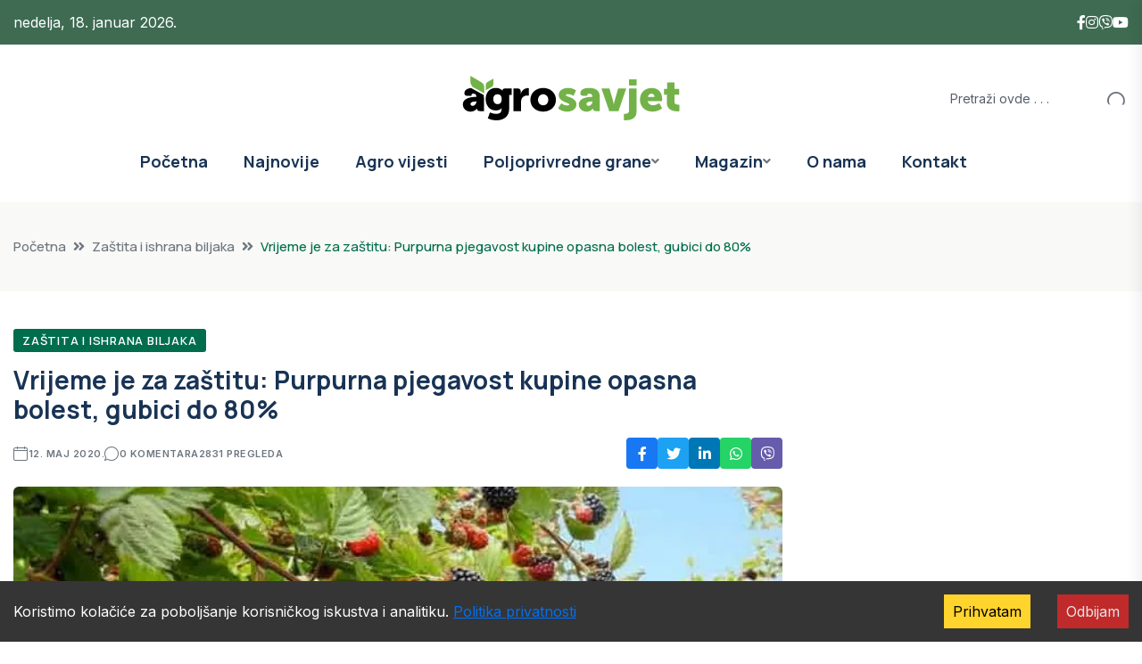

--- FILE ---
content_type: text/html; charset=utf-8
request_url: https://agrosavjet.com/vrijeme-je-za-zastitu-purpurna-pjegavost-kupine-opasna-bolest-gubici-do-80
body_size: 25380
content:
<!DOCTYPE html><html lang="en" class="__variable_e97114 __variable_538739"><head><meta charSet="utf-8"/><meta name="viewport" content="width=device-width, initial-scale=1"/><link rel="preload" as="image" imageSrcSet="/_next/image?url=https%3A%2F%2Fuploads.agrosavjet.com%2Fuploads%2F2020%2F05%2Fkupina-large.webp&amp;w=750&amp;q=75 1x, /_next/image?url=https%3A%2F%2Fuploads.agrosavjet.com%2Fuploads%2F2020%2F05%2Fkupina-large.webp&amp;w=1920&amp;q=75 2x"/><link rel="stylesheet" href="/_next/static/css/cf392581d77d4e46.css" data-precedence="next"/><link rel="stylesheet" href="/_next/static/css/a28a9a33feb11f1f.css" data-precedence="next"/><link rel="stylesheet" href="/_next/static/css/4618b91b5640274f.css" data-precedence="next"/><link rel="stylesheet" href="/_next/static/css/b561f30792cfbf59.css" data-precedence="next"/><link rel="stylesheet" href="/_next/static/css/c77c1afcd97a4164.css" data-precedence="next"/><link rel="stylesheet" href="/_next/static/css/9f8021f137d0f714.css" data-precedence="next"/><link rel="stylesheet" href="/_next/static/css/bcd1cf41f302e6c7.css" data-precedence="next"/><link rel="stylesheet" href="/_next/static/css/b8bddb11651ea876.css" data-precedence="next"/><link rel="stylesheet" href="/_next/static/css/0546c38a1f0a7339.css" data-precedence="next"/><link rel="preload" as="script" fetchPriority="low" href="/_next/static/chunks/webpack-53d21a6d77d1a711.js"/><script src="/_next/static/chunks/4bd1b696-f785427dddbba9fb.js" async=""></script><script src="/_next/static/chunks/1255-404bb8de49c90395.js" async=""></script><script src="/_next/static/chunks/main-app-1bd7c21f703e4572.js" async=""></script><script src="/_next/static/chunks/2619-3c9e02e22d10480a.js" async=""></script><script src="/_next/static/chunks/1356-91eb0cc4bec31d42.js" async=""></script><script src="/_next/static/chunks/4412-1d7393ca5d89c18a.js" async=""></script><script src="/_next/static/chunks/app/layout-f8ba49a70f3f72e3.js" async=""></script><script src="/_next/static/chunks/app/error-e7257a7d7e85acba.js" async=""></script><script src="/_next/static/chunks/5263-db37eff83da2e026.js" async=""></script><script src="/_next/static/chunks/9427-1e76f77cb667c3c3.js" async=""></script><script src="/_next/static/chunks/5639-446111cd7ebad0f2.js" async=""></script><script src="/_next/static/chunks/app/page-87c21f6a688917c5.js" async=""></script><script src="/_next/static/chunks/1297-4474495fea5fe054.js" async=""></script><script src="/_next/static/chunks/app/(posts)/%5Bslug%5D/page-f2254dc0d53c5058.js" async=""></script><link rel="preload" href="https://www.googletagmanager.com/gtag/js?id=G-LB42XRPVPH" as="script"/><link rel="preload" href="https://pagead2.googlesyndication.com/pagead/js/adsbygoogle.js?client=ca-pub-3613112356278197" as="script" crossorigin=""/><meta name="next-size-adjust" content=""/><title>purpurna | AgroSavjet | AgroSavjet</title><meta name="description" content="Vrijeme je za zaštitu jer purpurna pjegavost kupine je opasna bolest. Najviše se javlja u junu mjesecu. Izaziva je gljiva Septocyta ruborum."/><meta name="author" content="AgroSavjet Redakcija"/><meta name="keywords" content="poljoprivreda, agro vijesti, subvencije, uzgoj, stočarstvo, ratarstvo"/><meta name="robots" content="index, follow, max-image-preview:large"/><link rel="canonical" href="https://agrosavjet.com/vrijeme-je-za-zastitu-purpurna-pjegavost-kupine-opasna-bolest-gubici-do-80"/><meta property="og:title" content="purpurna"/><meta property="og:description" content="Vrijeme je za zaštitu jer purpurna pjegavost kupine je opasna bolest. Najviše se javlja u junu mjesecu. Izaziva je gljiva Septocyta ruborum."/><meta property="og:url" content="https://agrosavjet.com/vrijeme-je-za-zastitu-purpurna-pjegavost-kupine-opasna-bolest-gubici-do-80"/><meta property="og:site_name" content="AgroSavjet"/><meta property="og:image" content="https://uploads.agrosavjet.com/uploads/2020/05/kupina-large.webp"/><meta property="og:image:width" content="1200"/><meta property="og:image:height" content="630"/><meta property="og:image:alt" content="purpurna"/><meta property="og:type" content="article"/><meta property="article:published_time" content="2020-05-12T12:28:10"/><meta name="twitter:card" content="summary_large_image"/><meta name="twitter:title" content="purpurna"/><meta name="twitter:description" content="Vrijeme je za zaštitu jer purpurna pjegavost kupine je opasna bolest. Najviše se javlja u junu mjesecu. Izaziva je gljiva Septocyta ruborum."/><meta name="twitter:image" content="https://uploads.agrosavjet.com/uploads/2020/05/kupina-large.webp"/><link rel="icon" href="/favicon.ico"/><link rel="apple-touch-icon" href="/apple-icon.png"/><script src="/_next/static/chunks/polyfills-42372ed130431b0a.js" noModule=""></script></head><body class="__className_e97114"><div hidden=""><!--$--><!--/$--></div><!--$--><!--/$--><header class="header-style-four" role="banner"><div id="header-fixed-height" class=""></div><div class="header-top-wrap-three"><div class="container"><div class="row align-items-center"><div class="col-lg-6 col-md-8"><div class="header-top-left-two" style="color:white">nedelja, 18. januar 2026.</div></div><div class="col-lg-6 col-md-4"><div class="header-top-right-two"><div class="social-links"><ul class="clearfix list-wrap d-flex align-items-center" style="gap:20px"><li><a href="https://www.facebook.com/AgroSavjet"><i class="fab fa-facebook-f" style="color:#fff"></i></a></li><li><a href="https://www.instagram.com/AgroSavjet"><i class="fab fa-instagram" style="color:#fff"></i></a></li><li><a href="https://invite.viber.com/?g2=AQAtAMabBIMyVkzwQQx7HYPxQzzSwWW4UwfuGwCyvqpxnw3XPTmRa2mYtMdCwhw7"><i class="fab fa-viber" style="color:#fff"></i></a></li><li><a href="https://www.youtube.com/@agrosavjet681"><i class="fab fa-youtube" style="color:#fff"></i></a></li></ul></div></div></div></div></div></div><div class="header-logo-area-two"><div class="container"><div class="row align-items-center"><div class="col-lg-4 d-flex justify-content-start"></div><div class="col-lg-4 text-center"><div class="logo"><a href="/"><img alt="Logo" loading="lazy" width="1051" height="216" decoding="async" data-nimg="1" style="color:transparent" src="/_next/static/media/agro_savjet_crni.8ce24513.svg"/></a></div><div class="logo d-none"><a href="/"><img alt="Logo" loading="lazy" width="1051" height="216" decoding="async" data-nimg="1" style="color:transparent" src="/_next/static/media/agro_savjet_bjeli.ac0d7190.svg"/></a></div></div><div class="col-lg-4 d-flex justify-content-end"><div class="header-search-wrap header-search-wrap-three"><form class="d-flex"><input type="text" placeholder="Pretraži ovde . . ." value=""/><button type="submit" class="btn"><i class="flaticon-search"></i></button></form></div></div></div></div></div><div id="sticky-header" class="menu-area menu-style-four "><div class="container"><div class="row"><div class="col-12"><div class="menu-wrap"><nav class="menu-nav" style="display:flex;align-items:center;justify-content:space-between" aria-label="Main navigation"><div style="display:flex;align-items:center"><div class="logo"><a aria-label="Go to homepage" href="/"><img alt="Logo" fetchPriority="high" width="1051" height="216" decoding="async" data-nimg="1" style="color:transparent;width:auto;height:60px" src="/_next/static/media/agro_savjet_crni.8ce24513.svg"/></a></div><div class="logo d-none"><a aria-label="Go to homepage" href="/"><img alt="Logo" loading="lazy" width="1051" height="216" decoding="async" data-nimg="1" style="color:transparent;width:auto;height:60px" src="/_next/static/media/agro_savjet_bjeli.ac0d7190.svg"/></a></div></div><div class="navbar-wrap main-menu d-none d-lg-flex"><ul class="navigation"><li class=""><a href="/">Početna</a></li><li class=" "><a href="/category/najnovije">Najnovije</a></li><li class=" "><a href="/category/agro-vijesti">Agro vijesti</a></li><li class="menu-item-has-children "><a href="/category/poljoprivredne-grane">Poljoprivredne grane</a><div class="dropdown-btn"><span class="fas fa-angle-down"></span></div><ul class="sub-menu "><li class=" "><a href="/category/poljoprivredne-grane/povrtarstvo"><span>Povrtarstvo</span></a></li><li class=" "><a href="/category/poljoprivredne-grane/vocarstvo"><span>Voćarstvo</span></a></li><li class=" "><a href="/category/poljoprivredne-grane/ratarstvo"><span>Ratarstvo</span></a></li><li class=" "><a href="/category/poljoprivredne-grane/organska-proizvodnja"><span>Organska proizvodnja</span></a></li><li class=" "><a href="/category/poljoprivredne-grane/zastita-i-ishrana-biljaka"><span>Zaštita i ishrana biljaka</span></a></li><li class=" "><a href="/category/poljoprivredne-grane/zivinarstvo"><span>Živinarstvo</span></a></li><li class=" "><a href="/category/poljoprivredne-grane/stocarstvo"><span>Stočarstvo</span></a></li><li class=" "><a href="/category/poljoprivredne-grane/pcelarstvo"><span>Pčelarstvo</span></a></li><li class=" "><a href="/category/poljoprivredne-grane/mehanizacija"><span>Mehanizacija</span></a></li><li class=" "><a href="/category/poljoprivredne-grane/vinogradarstvo"><span>Vinogradarstvo</span></a></li><li class=" "><a href="/category/poljoprivredne-grane/ukrasno-i-ljekovito-bilje"><span>Ukrasno i ljekovito bilje</span></a></li><li class=" "><a href="/category/poljoprivredne-grane/zemljiste"><span>Zemljište</span></a></li><li class=" "><a href="/category/poljoprivredne-grane/agro-savjet"><span>Agro Savjet</span></a></li><li class=" "><a href="/category/poljoprivredne-grane/video"><span>Video</span></a></li></ul></li><li class="menu-item-has-children "><a href="/category/magazin">Magazin</a><div class="dropdown-btn"><span class="fas fa-angle-down"></span></div><ul class="sub-menu "><li class=" "><a href="/category/magazin/price-sa-sela"><span>Priče sa sela</span></a></li><li class=" "><a href="/category/magazin/zdravlje-i-ishrana"><span>Zdravlje i ishrana</span></a></li><li class=" "><a href="/category/magazin/kucniljubimci"><span>Kućni ljubimci</span></a></li><li class=" "><a href="/category/magazin/zanimljivost"><span>Zanimljivosti</span></a></li></ul></li><li class=" "><a href="/o-nama">O nama</a></li><li class=" "><a href="/kontakt">Kontakt</a></li></ul></div><button class="mobile-nav-toggler d-lg-none mobile-hamburger" aria-label="Open mobile menu" aria-expanded="false" aria-controls="mobile-menu"><span class="hamburger"><span class="bar"></span><span class="bar"></span><span class="bar"></span></span></button><div class="d-none d-lg-block" style="width:40px"></div></nav></div></div></div></div></div></header><div class=""><div class="mobile-menu"><nav class="menu-box"><div class="close-btn"><i class="fas fa-times"></i></div><div class="nav-logo"><a href="/"><img alt="Logo" loading="lazy" width="1051" height="216" decoding="async" data-nimg="1" style="color:transparent" src="/_next/static/media/agro_savjet_crni.8ce24513.svg"/></a></div><div class="nav-logo d-none"><a href="/"><img alt="Logo" loading="lazy" width="1051" height="216" decoding="async" data-nimg="1" style="color:transparent" src="/_next/static/media/agro_savjet_bjeli.ac0d7190.svg"/></a></div><div class="mobile-search"><form><input type="text" placeholder="Search here..."/><button><i class="flaticon-search"></i></button></form></div><div class="menu-outer"><ul class="navigation"><li class=""><a href="/">Početna</a></li><li class=" "><a href="/category/najnovije">Najnovije</a></li><li class=" "><a href="/category/agro-vijesti">Agro vijesti</a></li><li class="menu-item-has-children "><a href="/category/poljoprivredne-grane">Poljoprivredne grane</a><div class="dropdown-btn"><span class="fas fa-angle-down"></span></div><ul class="sub-menu "><li class=" "><a href="/category/poljoprivredne-grane/povrtarstvo"><span>Povrtarstvo</span></a></li><li class=" "><a href="/category/poljoprivredne-grane/vocarstvo"><span>Voćarstvo</span></a></li><li class=" "><a href="/category/poljoprivredne-grane/ratarstvo"><span>Ratarstvo</span></a></li><li class=" "><a href="/category/poljoprivredne-grane/organska-proizvodnja"><span>Organska proizvodnja</span></a></li><li class=" "><a href="/category/poljoprivredne-grane/zastita-i-ishrana-biljaka"><span>Zaštita i ishrana biljaka</span></a></li><li class=" "><a href="/category/poljoprivredne-grane/zivinarstvo"><span>Živinarstvo</span></a></li><li class=" "><a href="/category/poljoprivredne-grane/stocarstvo"><span>Stočarstvo</span></a></li><li class=" "><a href="/category/poljoprivredne-grane/pcelarstvo"><span>Pčelarstvo</span></a></li><li class=" "><a href="/category/poljoprivredne-grane/mehanizacija"><span>Mehanizacija</span></a></li><li class=" "><a href="/category/poljoprivredne-grane/vinogradarstvo"><span>Vinogradarstvo</span></a></li><li class=" "><a href="/category/poljoprivredne-grane/ukrasno-i-ljekovito-bilje"><span>Ukrasno i ljekovito bilje</span></a></li><li class=" "><a href="/category/poljoprivredne-grane/zemljiste"><span>Zemljište</span></a></li><li class=" "><a href="/category/poljoprivredne-grane/agro-savjet"><span>Agro Savjet</span></a></li><li class=" "><a href="/category/poljoprivredne-grane/video"><span>Video</span></a></li></ul></li><li class="menu-item-has-children "><a href="/category/magazin">Magazin</a><div class="dropdown-btn"><span class="fas fa-angle-down"></span></div><ul class="sub-menu "><li class=" "><a href="/category/magazin/price-sa-sela"><span>Priče sa sela</span></a></li><li class=" "><a href="/category/magazin/zdravlje-i-ishrana"><span>Zdravlje i ishrana</span></a></li><li class=" "><a href="/category/magazin/kucniljubimci"><span>Kućni ljubimci</span></a></li><li class=" "><a href="/category/magazin/zanimljivost"><span>Zanimljivosti</span></a></li></ul></li><li class=" "><a href="/o-nama">O nama</a></li><li class=" "><a href="/kontakt">Kontakt</a></li></ul></div><div class="social-links"><ul class="clearfix list-wrap"><li><a href="https://www.facebook.com/AgroSavjet"><i class="fab fa-facebook-f"></i></a></li><li><a href="https://www.instagram.com/AgroSavjet"><i class="fab fa-instagram"></i></a></li><li><a href="https://invite.viber.com/?g2=AQAtAMabBIMyVkzwQQx7HYPxQzzSwWW4UwfuGwCyvqpxnw3XPTmRa2mYtMdCwhw7" target="_blank" rel="noopener noreferrer"><i class="fab fa-viber"></i></a></li><li><a href="https://www.youtube.com/@agrosavjet681"><i class="fab fa-youtube"></i></a></li></ul></div></nav></div><div class="menu-backdrop"></div></div><main><script type="application/ld+json" id="json-ld-article">{"@context":"https://schema.org","@type":"NewsArticle","headline":"Vrijeme je za zaštitu: Purpurna pjegavost kupine opasna bolest, gubici do 80%","image":["https://uploads.agrosavjet.com/uploads/2020/05/kupina-large.webp"],"datePublished":"2020-05-12T10:28:10.000Z","dateModified":"2025-12-16T21:49:31.000Z","author":[{"@type":"Person","name":"AgroSavjet"}],"publisher":{"@type":"Organization","name":"AgroSavjet","logo":{"@type":"ImageObject","url":"https://agrosavjet.com/logo.png"}}}</script><script type="application/ld+json" id="json-ld-breadcrumbs">{"@context":"https://schema.org","@type":"BreadcrumbList","itemListElement":[{"@type":"ListItem","position":1,"name":"Početna","item":"https://agrosavjet.com/"},{"@type":"ListItem","position":2,"name":"Zaštita i ishrana biljaka","item":"https://agrosavjet.com/category/zastita-i-ishrana-biljaka"},{"@type":"ListItem","position":3,"name":"Vrijeme je za zaštitu: Purpurna pjegavost kupine opasna bolest, gubici do 80%","item":"https://agrosavjet.com/vrijeme-je-za-zastitu-purpurna-pjegavost-kupine-opasna-bolest-gubici-do-80"}]}</script><main class="fix"><div class="breadcrumb-area "><div class="container"><div class="row"><div class="col-lg-12"><div class="breadcrumb-content"><nav aria-label="breadcrumb"><ol class="breadcrumb"><li class="breadcrumb-item "><a href="/">Početna</a></li><li class="breadcrumb-item "><a href="/category/zastita-i-ishrana-biljaka">Zaštita i ishrana biljaka</a></li><li class="breadcrumb-item active" aria-current="page">Vrijeme je za zaštitu: Purpurna pjegavost kupine opasna bolest, gubici do 80%</li></ol></nav></div></div></div></div><script type="application/ld+json">{"@context":"https://schema.org","@type":"BreadcrumbList","itemListElement":[{"@type":"ListItem","position":1,"name":"Početna","item":"/"},{"@type":"ListItem","position":2,"name":"Zaštita i ishrana biljaka","item":"/category/zastita-i-ishrana-biljaka"},{"@type":"ListItem","position":3,"name":"Vrijeme je za zaštitu: Purpurna pjegavost kupine opasna bolest, gubici do 80%","item":"/vrijeme-je-za-zastitu-purpurna-pjegavost-kupine-opasna-bolest-gubici-do-80"}]}</script></div><section class="blog-details-area pt-40 pb-40"><div class="container"><div class="author-inner-wrap"><div class="row justify-content-center"><div class="col-70 "><div class="blog-details-wrap"><div class="blog-details-content"><div class="blog-details-content-top"><a class="post-tag" href="/category/zastita-i-ishrana-biljaka">Zaštita i ishrana biljaka</a><h1 class="title">Vrijeme je za zaštitu: Purpurna pjegavost kupine opasna bolest, gubici do 80%</h1><div class="bd-content-inner"><div class="blog-post-meta"><ul class="list-wrap" role="list"><li><i class="flaticon-calendar" aria-hidden="true"></i><time dateTime="2020-05-12T00:00:00.000Z">12. maj 2020.</time></li><li><i class="flaticon-chat" aria-hidden="true"></i>0<!-- --> komentara</li><li><i class="flaticon-view"></i>2831<!-- --> pregleda</li></ul></div><div class="blog-details-social"></div></div></div><div class="blog-details-thumb"><img alt="Kupina" width="700" height="400" decoding="async" data-nimg="1" class="w-full h-auto object-cover" style="color:transparent" srcSet="/_next/image?url=https%3A%2F%2Fuploads.agrosavjet.com%2Fuploads%2F2020%2F05%2Fkupina-large.webp&amp;w=750&amp;q=75 1x, /_next/image?url=https%3A%2F%2Fuploads.agrosavjet.com%2Fuploads%2F2020%2F05%2Fkupina-large.webp&amp;w=1920&amp;q=75 2x" src="/_next/image?url=https%3A%2F%2Fuploads.agrosavjet.com%2Fuploads%2F2020%2F05%2Fkupina-large.webp&amp;w=1920&amp;q=75"/></div><div class="blog-content-with-ads text-lg text-gray-700 leading-relaxed"><div class="prose max-w-none mb-4"><p>Vrijeme je za zaštitu jer purpurna pjegavost kupine je opasna bolest. Najviše se javlja u junu mjesecu. Izaziva je gljiva Septocyta ruborum. <strong>Usljed pojave purpurne pjegavosti zabilježeni su gubici do 80%.</strong></p></div><div style="min-height:250px;margin-bottom:1rem"><ins class="adsbygoogle" style="display:block;text-align:center;width:100%" data-ad-client="ca-pub-3613112356278197" data-ad-slot="7932625792" data-ad-format="fluid" data-ad-layout="in-article"></ins></div><div class="prose max-w-none mb-4"><p><strong>Prvi simptomi bolesti na listu</strong> se javljaju tokom ljeta. Uočavaju brojne sitne, okrugle pjege sivosmeđe boje.  Pjege se ponekad spajaju i mogu dovesti do sušenja lista.  No, one su daleko manje značajne od pjega na stablu. U proljeće, kada mladi izdanci dostignu dvadesetak centimetara gljiva vrši infekciju. Kako se izdanci sukcesivno pojavljuju tokom proljeća i ljeta oni bivaju zaraženi. Zaraza kasnije zahvata i gornje djelove izdanka tako da oni mogu biti zahvaćeni cijelom svojom dužinom. <strong>Međutim zaraza se na njima NE primjećuje.</strong></p></div><div class="prose max-w-none mb-4"><p><strong>Patogen prezimljava u vidu micelije i piknida u kori rodnih (dvogodišnjih) izdanaka. Piknidi dozrijevaju u martu i probijaju epidermis.</strong></p></div><div style="min-height:250px;margin-bottom:1rem"><ins class="adsbygoogle" style="display:block;text-align:center;width:100%" data-ad-client="ca-pub-3613112356278197" data-ad-slot="1453907736" data-ad-format="fluid" data-ad-layout="in-article"></ins></div><div class="prose max-w-none mb-4"><p>Piknospore se raznose kišnim kapima u periodu od aprila do avgusta. <strong>Najviše piknospora se oslobodi u junu.</strong> Poslije ostvarene infekcije nastaje period inkubacije. Inkubacioni period traje dosta dugo, do tri mjeseca. Zapažanja u polju su pokazala da period maksimalnog oslobađanja piknospora u polju i pojave pjega traje od 5-8 meseci.<strong> U proljeće, pri rezidbi kupine zaražene izdanke treba odstraniti.</strong> Veliki problem u kontroli ove bolesti je to što se zaražene biljke ne uočavaju, one u tekućoj vegetaciji, kad su inficirane, ne ispoljavaju znake zaraze na stablu. Prvi simptomi se primjećuju tek naredne godine, kada biljka prođe kroz period niskih temperatura. Zbog toga i jeste veliki problem kontrole ove bolesti. Izdanci zaraženi u tekućoj vegetaciji se ne prepoznaju do proljeća sljedeće godine.<br/><h3><strong>Purpurna pjegavost kupine i kako je štititi</strong></h3><br/><strong>Suzbijanje purpurne pjegavosti kupine </strong>preporučuju  se tretmani bakarnim preparatima na početku vegetacije, a kasnije periodična primjena preventivnih i sistemičnih <strong>fungicida </strong>u kombinaciji  u zavisnosti od vremenskih prilika.<br/><h4>Dobru efikasnost su pokazali  fungicidi :</h4><br/><ul><br/> 	<li>Quadris (azoksistrobin),</li><br/> 	<li>Cabrio top (piraklostrobin+metiram),</li><br/> 	<li>Signum (boskalid+piraklostobin),</li><br/> 	<li>Strobi (kresoksim-metil),</li><br/> 	<li>bakarni preparati…</li><br/></ul><br/>Izvoe:<a href="https://www.psss.rs/">PSSS </a>PROČITAJTE:<a href="https://agrosavjet.com/pravilnom-rezidbom-kupine-do-visokih-prinosa-i-kvalitetnog-roda/" rel="bookmark">Pravilnom rezidbom kupine do visokih prinosa i kvalitetnog roda</a><a href="https://agrosavjet.com/ako-sadite-kupine-ovo-morate-da-znate/" rel="bookmark">Ako sadite kupine ovo morate da znate</a><a href="https://agrosavjet.com/vino-od-kupina-sta-sve-treba-da-znate-o-proizvodnji/" rel="bookmark">Vino od kupina: Šta sve treba da znate o proizvodnji</a><a href="https://agrosavjet.com/kako-kupina-utice-na-zdravlje/" rel="bookmark">Kako kupina utiče na zdravlje</a></p></div></div><div class="flex w-full justify-between items-center mt-8 pt-4 border-t border-gray-100 text-sm text-gray-500 italic flex-nowrap"></div><div class="blog-details-bottom mt-8 pd-16"><div class="row align-items-center"><div class="col-lg-6"><div class="post-tags"><h5 class="title">Tagovi: </h5><ul class="list-wrap"></ul></div></div><div class="col-lg-6"><div class="post-share"><h5 class="title">Podjeli:</h5></div></div></div></div></div><div class="pev-next-post-wrap"><div class="row"><div class="col-md-6" style="visibility:visible"><div class="post-item"><div class="thumb"><a aria-label="Idite na prethodnu objavu: Insekticidi – opasnost za ljude i životnu sredinu" href="/insekticidi-opasnost-za-ljude-i-zivotnu-sredinu"><img alt="Insekticidi – opasnost za ljude i životnu sredinu" loading="lazy" width="100" height="100" decoding="async" data-nimg="1" style="color:transparent" srcSet="/_next/image?url=https%3A%2F%2Fuploads.agrosavjet.com%2Fuploads%2F2020%2F05%2Finsekticidi-small.webp&amp;w=128&amp;q=75 1x, /_next/image?url=https%3A%2F%2Fuploads.agrosavjet.com%2Fuploads%2F2020%2F05%2Finsekticidi-small.webp&amp;w=256&amp;q=75 2x" src="/_next/image?url=https%3A%2F%2Fuploads.agrosavjet.com%2Fuploads%2F2020%2F05%2Finsekticidi-small.webp&amp;w=256&amp;q=75"/></a></div><div class="content"><span aria-hidden="true">Prethodna objava</span><h5 class="post-title"><a aria-label="Prethodna objava: Insekticidi – opasnost za ljude i životnu sredinu" href="/insekticidi-opasnost-za-ljude-i-zivotnu-sredinu">Insekticidi – opasnost za ljude i životnu sredinu</a></h5></div></div></div><div class="col-md-6" style="visibility:visible"><div class="post-item next-post"><div class="thumb"><a aria-label="Idite na sledeću objavu: Kako da napravite tečno organsko đubrivo od koprive" href="/kako-da-napravite-tecno-organsko-djubrivo-od-koprive"><img alt="Kako da napravite tečno organsko đubrivo od koprive" loading="lazy" width="100" height="100" decoding="async" data-nimg="1" style="color:transparent" srcSet="/_next/image?url=https%3A%2F%2Fuploads.agrosavjet.com%2Fuploads%2F2020%2F05%2Fkopriva-1-small.webp&amp;w=128&amp;q=75 1x, /_next/image?url=https%3A%2F%2Fuploads.agrosavjet.com%2Fuploads%2F2020%2F05%2Fkopriva-1-small.webp&amp;w=256&amp;q=75 2x" src="/_next/image?url=https%3A%2F%2Fuploads.agrosavjet.com%2Fuploads%2F2020%2F05%2Fkopriva-1-small.webp&amp;w=256&amp;q=75"/></a></div><div class="content"><span aria-hidden="true">Sledeća objava</span><h5 class="post-title"><a aria-label="Sledeća objava: Kako da napravite tečno organsko đubrivo od koprive" href="/kako-da-napravite-tecno-organsko-djubrivo-od-koprive">Kako da napravite tečno organsko đubrivo od koprive</a></h5></div></div></div></div></div><div class="comments-wrap"><h3 class="comments-wrap-title">Nema komentara</h3></div><div class="comment-respond"><h3 class="comment-reply-title">Ostavi komentar</h3><form class="comment-form"><p class="comment-notes">Obavezna polja su označena *</p><div class="form-grp"><textarea name="content" placeholder="Komentar" required=""></textarea></div><div class="row"><div class="col-md-4"><div class="form-grp"><input type="text" placeholder="Ime *" required="" name="author" value=""/></div></div></div><button type="submit" class="btn btn-two" aria-busy="false" aria-label="Pošalji komentar">Pošalji komentar</button><div style="font-size:12px;opacity:0.6;margin-top:10px">Ovaj sajt je zaštićen reCAPTCHA tehnologijom i primenjuju se Google<!-- --> <a href="https://policies.google.com/privacy" target="_blank">Politika privatnosti</a> <!-- -->i<!-- --> <a href="https://policies.google.com/terms" target="_blank">Uslovi korišćenja</a>.</div></form></div><section class="related-posts-area" aria-labelledby="related-posts-title"><div class="w-full"><div class="w-full mb-6" id="related-posts-title"><div class="section-title-wrap mb-30"><div class="section-title"><h2 class="title">Povezani članci</h2></div><div class="section-title-line"></div></div></div><div class="related-posts-wrapper relative w-full"><div class="slick-slider w-full slick-initialized" dir="ltr"><div class="slick-list"><div class="slick-track" style="width:1433.3333333333335%;left:-100.00000000000001%"><div data-index="-3" tabindex="-1" class="slick-slide slick-cloned" aria-hidden="true" style="width:2.3255813953488373%"><div><div class="px-2 w-full" tabindex="-1" style="width:100%;display:inline-block"><div class="related-post-item"><a href="/opasnost-traje-dok-se-krtole-ne-utrose"><img alt="krompirov moljac" loading="lazy" width="400" height="225" decoding="async" data-nimg="1" class="fixed-img" style="color:transparent" srcSet="/_next/image?url=https%3A%2F%2Fuploads.agrosavjet.com%2Fuploads%2F2020%2F08%2Fkrompirov-moljac-small.webp&amp;w=640&amp;q=75 1x, /_next/image?url=https%3A%2F%2Fuploads.agrosavjet.com%2Fuploads%2F2020%2F08%2Fkrompirov-moljac-small.webp&amp;w=828&amp;q=75 2x" src="/_next/image?url=https%3A%2F%2Fuploads.agrosavjet.com%2Fuploads%2F2020%2F08%2Fkrompirov-moljac-small.webp&amp;w=828&amp;q=75"/></a><div class="p-2"><h5><a href="/opasnost-traje-dok-se-krtole-ne-utrose">Opasnost traje dok se krtole ne utroše</a></h5></div></div></div></div></div><div data-index="-2" tabindex="-1" class="slick-slide slick-cloned" aria-hidden="true" style="width:2.3255813953488373%"><div><div class="px-2 w-full" tabindex="-1" style="width:100%;display:inline-block"><div class="related-post-item"><a href="/napad-smrdibuba-na-paradajz-prepoznajte-simptome-i-zastitite-svoje-biljke"><img alt="smrdibube na pardajzu" loading="lazy" width="400" height="267" decoding="async" data-nimg="1" class="fixed-img" style="color:transparent" srcSet="/_next/image?url=https%3A%2F%2Fuploads.agrosavjet.com%2Fuploads%2F2024%2F08%2Fsmrdibubeparadajz-small.webp&amp;w=640&amp;q=75 1x, /_next/image?url=https%3A%2F%2Fuploads.agrosavjet.com%2Fuploads%2F2024%2F08%2Fsmrdibubeparadajz-small.webp&amp;w=828&amp;q=75 2x" src="/_next/image?url=https%3A%2F%2Fuploads.agrosavjet.com%2Fuploads%2F2024%2F08%2Fsmrdibubeparadajz-small.webp&amp;w=828&amp;q=75"/></a><div class="p-2"><h5><a href="/napad-smrdibuba-na-paradajz-prepoznajte-simptome-i-zastitite-svoje-biljke">Napad smrdibuba na paradajz: Prepoznajte simptome i zaštitite svoje biljke</a></h5></div></div></div></div></div><div data-index="-1" tabindex="-1" class="slick-slide slick-cloned" aria-hidden="true" style="width:2.3255813953488373%"><div><div class="px-2 w-full" tabindex="-1" style="width:100%;display:inline-block"><div class="related-post-item"><a href="/zastita-paprike-od-plamenjace-i-bijele-trulezi"><img alt="zaštita paprike" loading="lazy" width="400" height="267" decoding="async" data-nimg="1" class="fixed-img" style="color:transparent" srcSet="/_next/image?url=https%3A%2F%2Fuploads.agrosavjet.com%2Fuploads%2F2024%2F08%2Fpaprike22-small.webp&amp;w=640&amp;q=75 1x, /_next/image?url=https%3A%2F%2Fuploads.agrosavjet.com%2Fuploads%2F2024%2F08%2Fpaprike22-small.webp&amp;w=828&amp;q=75 2x" src="/_next/image?url=https%3A%2F%2Fuploads.agrosavjet.com%2Fuploads%2F2024%2F08%2Fpaprike22-small.webp&amp;w=828&amp;q=75"/></a><div class="p-2"><h5><a href="/zastita-paprike-od-plamenjace-i-bijele-trulezi">Zaštita paprike od plamenjače i bijele truleži</a></h5></div></div></div></div></div><div data-index="0" class="slick-slide slick-active slick-current" tabindex="-1" aria-hidden="false" style="outline:none;width:2.3255813953488373%"><div><div class="px-2 w-full" tabindex="-1" style="width:100%;display:inline-block"><div class="related-post-item"><a href="/borba-protiv-plamenjae-u-povru"><img alt="Borba protiv plamenjače u povrću" loading="lazy" width="400" height="266" decoding="async" data-nimg="1" class="fixed-img" style="color:transparent" srcSet="/_next/image?url=https%3A%2F%2Fuploads.agrosavjet.com%2Fuploads%2F2026%2F01%2F14387-small-da82b487.webp&amp;w=640&amp;q=75 1x, /_next/image?url=https%3A%2F%2Fuploads.agrosavjet.com%2Fuploads%2F2026%2F01%2F14387-small-da82b487.webp&amp;w=828&amp;q=75 2x" src="/_next/image?url=https%3A%2F%2Fuploads.agrosavjet.com%2Fuploads%2F2026%2F01%2F14387-small-da82b487.webp&amp;w=828&amp;q=75"/></a><div class="p-2"><h5><a href="/borba-protiv-plamenjae-u-povru">Borba protiv plamenjače u povrću</a></h5></div></div></div></div></div><div data-index="1" class="slick-slide slick-active" tabindex="-1" aria-hidden="false" style="outline:none;width:2.3255813953488373%"><div><div class="px-2 w-full" tabindex="-1" style="width:100%;display:inline-block"><div class="related-post-item"><a href="/orezivanje-u-januaru-vodi-za-zimsku-rezidbu-biljaka"><img alt="Orezivanje u januaru: vodič za zimsku rezidbu biljaka" loading="lazy" width="400" height="267" decoding="async" data-nimg="1" class="fixed-img" style="color:transparent" srcSet="/_next/image?url=https%3A%2F%2Fuploads.agrosavjet.com%2Fuploads%2F2026%2F01%2Forezivanje_biljaka_u_januaru-small-bde081df.webp&amp;w=640&amp;q=75 1x, /_next/image?url=https%3A%2F%2Fuploads.agrosavjet.com%2Fuploads%2F2026%2F01%2Forezivanje_biljaka_u_januaru-small-bde081df.webp&amp;w=828&amp;q=75 2x" src="/_next/image?url=https%3A%2F%2Fuploads.agrosavjet.com%2Fuploads%2F2026%2F01%2Forezivanje_biljaka_u_januaru-small-bde081df.webp&amp;w=828&amp;q=75"/></a><div class="p-2"><h5><a href="/orezivanje-u-januaru-vodi-za-zimsku-rezidbu-biljaka">Orezivanje u januaru: vodič za zimsku rezidbu biljaka</a></h5></div></div></div></div></div><div data-index="2" class="slick-slide slick-active" tabindex="-1" aria-hidden="false" style="outline:none;width:2.3255813953488373%"><div><div class="px-2 w-full" tabindex="-1" style="width:100%;display:inline-block"><div class="related-post-item"><a href="/5-zlatnih-pravila-jesenjeg-djubrenja-za-bastu-vocnjak-i-njivu"><img alt="unošenje đubriva u jesen" loading="lazy" width="400" height="267" decoding="async" data-nimg="1" class="fixed-img" style="color:transparent" srcSet="/_next/image?url=https%3A%2F%2Fuploads.agrosavjet.com%2Fuploads%2F2025%2F10%2Fstajnjak-djubrenje-small.webp&amp;w=640&amp;q=75 1x, /_next/image?url=https%3A%2F%2Fuploads.agrosavjet.com%2Fuploads%2F2025%2F10%2Fstajnjak-djubrenje-small.webp&amp;w=828&amp;q=75 2x" src="/_next/image?url=https%3A%2F%2Fuploads.agrosavjet.com%2Fuploads%2F2025%2F10%2Fstajnjak-djubrenje-small.webp&amp;w=828&amp;q=75"/></a><div class="p-2"><h5><a href="/5-zlatnih-pravila-jesenjeg-djubrenja-za-bastu-vocnjak-i-njivu">5 zlatnih pravila jesenjeg đubrenja za baštu, voćnjak i njivu</a></h5></div></div></div></div></div><div data-index="3" class="slick-slide" tabindex="-1" aria-hidden="true" style="outline:none;width:2.3255813953488373%"><div><div class="px-2 w-full" tabindex="-1" style="width:100%;display:inline-block"><div class="related-post-item"><a href="/zasto-listovi-krastavca-zute-i-suse-se-sta-uraditi-da-ovo-sprijecite"><img alt="zašto listovi krastavca žute" loading="lazy" width="400" height="267" decoding="async" data-nimg="1" class="fixed-img" style="color:transparent" srcSet="/_next/image?url=https%3A%2F%2Fuploads.agrosavjet.com%2Fuploads%2F2025%2F08%2Fkrastavac-listovi-zuti-small.webp&amp;w=640&amp;q=75 1x, /_next/image?url=https%3A%2F%2Fuploads.agrosavjet.com%2Fuploads%2F2025%2F08%2Fkrastavac-listovi-zuti-small.webp&amp;w=828&amp;q=75 2x" src="/_next/image?url=https%3A%2F%2Fuploads.agrosavjet.com%2Fuploads%2F2025%2F08%2Fkrastavac-listovi-zuti-small.webp&amp;w=828&amp;q=75"/></a><div class="p-2"><h5><a href="/zasto-listovi-krastavca-zute-i-suse-se-sta-uraditi-da-ovo-sprijecite">Zašto listovi krastavca žute i suše se - šta uraditi da ovo spriječite?</a></h5></div></div></div></div></div><div data-index="4" class="slick-slide" tabindex="-1" aria-hidden="true" style="outline:none;width:2.3255813953488373%"><div><div class="px-2 w-full" tabindex="-1" style="width:100%;display:inline-block"><div class="related-post-item"><a href="/ako-vidite-ove-fleke-na-paradajzu-prava-steta-tek-dolazi"><img alt="oštećenja na plodu paradajza od stjenica" loading="lazy" width="400" height="267" decoding="async" data-nimg="1" class="fixed-img" style="color:transparent" srcSet="/_next/image?url=https%3A%2F%2Fuploads.agrosavjet.com%2Fuploads%2F2025%2F07%2Fsmrdibubestete-small.webp&amp;w=640&amp;q=75 1x, /_next/image?url=https%3A%2F%2Fuploads.agrosavjet.com%2Fuploads%2F2025%2F07%2Fsmrdibubestete-small.webp&amp;w=828&amp;q=75 2x" src="/_next/image?url=https%3A%2F%2Fuploads.agrosavjet.com%2Fuploads%2F2025%2F07%2Fsmrdibubestete-small.webp&amp;w=828&amp;q=75"/></a><div class="p-2"><h5><a href="/ako-vidite-ove-fleke-na-paradajzu-prava-steta-tek-dolazi">Ako vidite ove fleke na paradajzu: Prava šteta tek dolazi…</a></h5></div></div></div></div></div><div data-index="5" class="slick-slide" tabindex="-1" aria-hidden="true" style="outline:none;width:2.3255813953488373%"><div><div class="px-2 w-full" tabindex="-1" style="width:100%;display:inline-block"><div class="related-post-item"><a href="/upoznajte-najmocniji-prirodni-insekticid"><img alt="Dijatomejska zemlja" loading="lazy" width="400" height="300" decoding="async" data-nimg="1" class="fixed-img" style="color:transparent" srcSet="/_next/image?url=https%3A%2F%2Fuploads.agrosavjet.com%2Fuploads%2F2020%2F06%2Fdijatomejska-zemlja-diatomaceous-earth-prodaja-slika-70685987-small.webp&amp;w=640&amp;q=75 1x, /_next/image?url=https%3A%2F%2Fuploads.agrosavjet.com%2Fuploads%2F2020%2F06%2Fdijatomejska-zemlja-diatomaceous-earth-prodaja-slika-70685987-small.webp&amp;w=828&amp;q=75 2x" src="/_next/image?url=https%3A%2F%2Fuploads.agrosavjet.com%2Fuploads%2F2020%2F06%2Fdijatomejska-zemlja-diatomaceous-earth-prodaja-slika-70685987-small.webp&amp;w=828&amp;q=75"/></a><div class="p-2"><h5><a href="/upoznajte-najmocniji-prirodni-insekticid">Upoznajte NAJMOĆNIJI prirodni insekticid!</a></h5></div></div></div></div></div><div data-index="6" class="slick-slide" tabindex="-1" aria-hidden="true" style="outline:none;width:2.3255813953488373%"><div><div class="px-2 w-full" tabindex="-1" style="width:100%;display:inline-block"><div class="related-post-item"><a href="/bez-hemije-protiv-korova-ocistite-bastu-i-sacuvajte-biljke"><img alt="korovi u maju" loading="lazy" width="400" height="267" decoding="async" data-nimg="1" class="fixed-img" style="color:transparent" srcSet="/_next/image?url=https%3A%2F%2Fuploads.agrosavjet.com%2Fuploads%2F2025%2F05%2Fai-korovi-small.webp&amp;w=640&amp;q=75 1x, /_next/image?url=https%3A%2F%2Fuploads.agrosavjet.com%2Fuploads%2F2025%2F05%2Fai-korovi-small.webp&amp;w=828&amp;q=75 2x" src="/_next/image?url=https%3A%2F%2Fuploads.agrosavjet.com%2Fuploads%2F2025%2F05%2Fai-korovi-small.webp&amp;w=828&amp;q=75"/></a><div class="p-2"><h5><a href="/bez-hemije-protiv-korova-ocistite-bastu-i-sacuvajte-biljke">Bez hemije protiv korova – očistite baštu i sačuvajte biljke</a></h5></div></div></div></div></div><div data-index="7" class="slick-slide" tabindex="-1" aria-hidden="true" style="outline:none;width:2.3255813953488373%"><div><div class="px-2 w-full" tabindex="-1" style="width:100%;display:inline-block"><div class="related-post-item"><a href="/greske-koje-treba-izbeci-prilikom-djubrenja-rasada-povrca"><img alt="rasad paradajza" loading="lazy" width="400" height="267" decoding="async" data-nimg="1" class="fixed-img" style="color:transparent" srcSet="/_next/image?url=https%3A%2F%2Fuploads.agrosavjet.com%2Fuploads%2F2025%2F01%2Frasadparadajza-small.webp&amp;w=640&amp;q=75 1x, /_next/image?url=https%3A%2F%2Fuploads.agrosavjet.com%2Fuploads%2F2025%2F01%2Frasadparadajza-small.webp&amp;w=828&amp;q=75 2x" src="/_next/image?url=https%3A%2F%2Fuploads.agrosavjet.com%2Fuploads%2F2025%2F01%2Frasadparadajza-small.webp&amp;w=828&amp;q=75"/></a><div class="p-2"><h5><a href="/greske-koje-treba-izbeci-prilikom-djubrenja-rasada-povrca">Greške koje treba izbeći prilikom đubrenja rasada povrća</a></h5></div></div></div></div></div><div data-index="8" class="slick-slide" tabindex="-1" aria-hidden="true" style="outline:none;width:2.3255813953488373%"><div><div class="px-2 w-full" tabindex="-1" style="width:100%;display:inline-block"><div class="related-post-item"><a href="/prskanje-vocnjaka-nece-dati-rezultate-ako-ne-postujete-ova-pravila"><img alt="prskanje voćnjaka" loading="lazy" width="400" height="267" decoding="async" data-nimg="1" class="fixed-img" style="color:transparent" srcSet="/_next/image?url=https%3A%2F%2Fuploads.agrosavjet.com%2Fuploads%2F2025%2F05%2Fprskanje-vocaka-ai-small.webp&amp;w=640&amp;q=75 1x, /_next/image?url=https%3A%2F%2Fuploads.agrosavjet.com%2Fuploads%2F2025%2F05%2Fprskanje-vocaka-ai-small.webp&amp;w=828&amp;q=75 2x" src="/_next/image?url=https%3A%2F%2Fuploads.agrosavjet.com%2Fuploads%2F2025%2F05%2Fprskanje-vocaka-ai-small.webp&amp;w=828&amp;q=75"/></a><div class="p-2"><h5><a href="/prskanje-vocnjaka-nece-dati-rezultate-ako-ne-postujete-ova-pravila">Prskanje voćnjaka neće dati rezultate ako ne poštujete ova pravila!</a></h5></div></div></div></div></div><div data-index="9" class="slick-slide" tabindex="-1" aria-hidden="true" style="outline:none;width:2.3255813953488373%"><div><div class="px-2 w-full" tabindex="-1" style="width:100%;display:inline-block"><div class="related-post-item"><a href="/poremecaji-plodova-jabuka-koji-nisu-izazvani-bolestima"><img alt="neparazitkse bolesti jabuka" loading="lazy" width="400" height="267" decoding="async" data-nimg="1" class="fixed-img" style="color:transparent" srcSet="/_next/image?url=https%3A%2F%2Fuploads.agrosavjet.com%2Fuploads%2F2025%2F05%2Fneparazitske-bolesti-jabuka-small.webp&amp;w=640&amp;q=75 1x, /_next/image?url=https%3A%2F%2Fuploads.agrosavjet.com%2Fuploads%2F2025%2F05%2Fneparazitske-bolesti-jabuka-small.webp&amp;w=828&amp;q=75 2x" src="/_next/image?url=https%3A%2F%2Fuploads.agrosavjet.com%2Fuploads%2F2025%2F05%2Fneparazitske-bolesti-jabuka-small.webp&amp;w=828&amp;q=75"/></a><div class="p-2"><h5><a href="/poremecaji-plodova-jabuka-koji-nisu-izazvani-bolestima">Poremećaji plodova jabuka koji nisu izazvani bolestima</a></h5></div></div></div></div></div><div data-index="10" class="slick-slide" tabindex="-1" aria-hidden="true" style="outline:none;width:2.3255813953488373%"><div><div class="px-2 w-full" tabindex="-1" style="width:100%;display:inline-block"><div class="related-post-item"><a href="/mineralna-djubriva-za-krompir-pravila-primjene"><img alt="đubenje krompira" loading="lazy" width="400" height="267" decoding="async" data-nimg="1" class="fixed-img" style="color:transparent" srcSet="/_next/image?url=https%3A%2F%2Fuploads.agrosavjet.com%2Fuploads%2F2025%2F05%2Fdjubrenje-krompira-small.webp&amp;w=640&amp;q=75 1x, /_next/image?url=https%3A%2F%2Fuploads.agrosavjet.com%2Fuploads%2F2025%2F05%2Fdjubrenje-krompira-small.webp&amp;w=828&amp;q=75 2x" src="/_next/image?url=https%3A%2F%2Fuploads.agrosavjet.com%2Fuploads%2F2025%2F05%2Fdjubrenje-krompira-small.webp&amp;w=828&amp;q=75"/></a><div class="p-2"><h5><a href="/mineralna-djubriva-za-krompir-pravila-primjene">Mineralna đubriva za krompir: pravila primjene</a></h5></div></div></div></div></div><div data-index="11" class="slick-slide" tabindex="-1" aria-hidden="true" style="outline:none;width:2.3255813953488373%"><div><div class="px-2 w-full" tabindex="-1" style="width:100%;display:inline-block"><div class="related-post-item"><a href="/susenje-tuje-koji-su-glavni-uzroci"><img alt="Tuja" loading="lazy" width="400" height="267" decoding="async" data-nimg="1" class="fixed-img" style="color:transparent" srcSet="/_next/image?url=https%3A%2F%2Fuploads.agrosavjet.com%2Fuploads%2F2021%2F07%2FTUJA-small.webp&amp;w=640&amp;q=75 1x, /_next/image?url=https%3A%2F%2Fuploads.agrosavjet.com%2Fuploads%2F2021%2F07%2FTUJA-small.webp&amp;w=828&amp;q=75 2x" src="/_next/image?url=https%3A%2F%2Fuploads.agrosavjet.com%2Fuploads%2F2021%2F07%2FTUJA-small.webp&amp;w=828&amp;q=75"/></a><div class="p-2"><h5><a href="/susenje-tuje-koji-su-glavni-uzroci">Sušenje tuje - Koji su glavni uzroci?</a></h5></div></div></div></div></div><div data-index="12" class="slick-slide" tabindex="-1" aria-hidden="true" style="outline:none;width:2.3255813953488373%"><div><div class="px-2 w-full" tabindex="-1" style="width:100%;display:inline-block"><div class="related-post-item"><a href="/jesenja-zastita-vocnjaka-i-vinograda-champ-dp-vas-saveznik-u-sigurnom-prinosu"><img alt="Preparat Champ na bazi bakra hidroksida za zaštitu voćnjaka i vinograda u fazi mirovanja u jesenjem periodu" loading="lazy" width="400" height="203" decoding="async" data-nimg="1" class="fixed-img" style="color:transparent" srcSet="/_next/image?url=https%3A%2F%2Fuploads.agrosavjet.com%2Fuploads%2F2024%2F11%2F0-02-05-9dec3c097dbdbb382f6da8db2993c3ba81ab33f146e70ffc09ddf6ca1607073b_960ffb5c601e1742-small.webp&amp;w=640&amp;q=75 1x, /_next/image?url=https%3A%2F%2Fuploads.agrosavjet.com%2Fuploads%2F2024%2F11%2F0-02-05-9dec3c097dbdbb382f6da8db2993c3ba81ab33f146e70ffc09ddf6ca1607073b_960ffb5c601e1742-small.webp&amp;w=828&amp;q=75 2x" src="/_next/image?url=https%3A%2F%2Fuploads.agrosavjet.com%2Fuploads%2F2024%2F11%2F0-02-05-9dec3c097dbdbb382f6da8db2993c3ba81ab33f146e70ffc09ddf6ca1607073b_960ffb5c601e1742-small.webp&amp;w=828&amp;q=75"/></a><div class="p-2"><h5><a href="/jesenja-zastita-vocnjaka-i-vinograda-champ-dp-vas-saveznik-u-sigurnom-prinosu">Jesenja zaštita voćnjaka i vinograda: Champ® DP – Vaš saveznik u sigurnom prinosu!</a></h5></div></div></div></div></div><div data-index="13" class="slick-slide" tabindex="-1" aria-hidden="true" style="outline:none;width:2.3255813953488373%"><div><div class="px-2 w-full" tabindex="-1" style="width:100%;display:inline-block"><div class="related-post-item"><a href="/stajnjak-njegove-vrste-i-prednosti-pojedinih-djubriva"><img alt="Organsko đubrivo stajnjak" loading="lazy" width="400" height="225" decoding="async" data-nimg="1" class="fixed-img" style="color:transparent" srcSet="/_next/image?url=https%3A%2F%2Fuploads.agrosavjet.com%2Fuploads%2F2020%2F08%2F0-02-0a-fa10082281d9276b65a69149e99f1f1a12b4c042e2406fc1f5abb93a1dd892cf_64724c00-small.webp&amp;w=640&amp;q=75 1x, /_next/image?url=https%3A%2F%2Fuploads.agrosavjet.com%2Fuploads%2F2020%2F08%2F0-02-0a-fa10082281d9276b65a69149e99f1f1a12b4c042e2406fc1f5abb93a1dd892cf_64724c00-small.webp&amp;w=828&amp;q=75 2x" src="/_next/image?url=https%3A%2F%2Fuploads.agrosavjet.com%2Fuploads%2F2020%2F08%2F0-02-0a-fa10082281d9276b65a69149e99f1f1a12b4c042e2406fc1f5abb93a1dd892cf_64724c00-small.webp&amp;w=828&amp;q=75"/></a><div class="p-2"><h5><a href="/stajnjak-njegove-vrste-i-prednosti-pojedinih-djubriva">Stajnjak - Njegove vrste i prednosti pojedinih đubriva</a></h5></div></div></div></div></div><div data-index="14" class="slick-slide" tabindex="-1" aria-hidden="true" style="outline:none;width:2.3255813953488373%"><div><div class="px-2 w-full" tabindex="-1" style="width:100%;display:inline-block"><div class="related-post-item"><a href="/zelena-povrtna-i-braon-mramorasta-stjenica-ozbiljne-stetocine-u-biljnoj-proizvodnji"><img alt="smrdibube na pardajzu" loading="lazy" width="400" height="267" decoding="async" data-nimg="1" class="fixed-img" style="color:transparent" srcSet="/_next/image?url=https%3A%2F%2Fuploads.agrosavjet.com%2Fuploads%2F2024%2F08%2Fsmrdibubeparadajz-small.webp&amp;w=640&amp;q=75 1x, /_next/image?url=https%3A%2F%2Fuploads.agrosavjet.com%2Fuploads%2F2024%2F08%2Fsmrdibubeparadajz-small.webp&amp;w=828&amp;q=75 2x" src="/_next/image?url=https%3A%2F%2Fuploads.agrosavjet.com%2Fuploads%2F2024%2F08%2Fsmrdibubeparadajz-small.webp&amp;w=828&amp;q=75"/></a><div class="p-2"><h5><a href="/zelena-povrtna-i-braon-mramorasta-stjenica-ozbiljne-stetocine-u-biljnoj-proizvodnji">Zelena povrtna i braon mramorasta stjenica – ozbiljne štetočine u biljnoj proizvodnji</a></h5></div></div></div></div></div><div data-index="15" class="slick-slide" tabindex="-1" aria-hidden="true" style="outline:none;width:2.3255813953488373%"><div><div class="px-2 w-full" tabindex="-1" style="width:100%;display:inline-block"><div class="related-post-item"><a href="/kako-napraviti-kompost-za-14-dana-koristeci-berkli-metod-cvijece-i-povrce-posadjeno-u-njega-raste-i-buja-velikom-brzinom"><img alt="kompost đubrivo" loading="lazy" width="400" height="267" decoding="async" data-nimg="1" class="fixed-img" style="color:transparent" srcSet="/_next/image?url=https%3A%2F%2Fuploads.agrosavjet.com%2Fuploads%2F2024%2F09%2Fkompostdjubrivo-small.webp&amp;w=640&amp;q=75 1x, /_next/image?url=https%3A%2F%2Fuploads.agrosavjet.com%2Fuploads%2F2024%2F09%2Fkompostdjubrivo-small.webp&amp;w=828&amp;q=75 2x" src="/_next/image?url=https%3A%2F%2Fuploads.agrosavjet.com%2Fuploads%2F2024%2F09%2Fkompostdjubrivo-small.webp&amp;w=828&amp;q=75"/></a><div class="p-2"><h5><a href="/kako-napraviti-kompost-za-14-dana-koristeci-berkli-metod-cvijece-i-povrce-posadjeno-u-njega-raste-i-buja-velikom-brzinom">Kako napraviti kompost za 14 dana koristeći Berkli metod: Cvijeće i povrće posađeno u njega raste i buja velikom brzinom</a></h5></div></div></div></div></div><div data-index="16" class="slick-slide" tabindex="-1" aria-hidden="true" style="outline:none;width:2.3255813953488373%"><div><div class="px-2 w-full" tabindex="-1" style="width:100%;display:inline-block"><div class="related-post-item"><a href="/najcesce-bolesti-krompira-u-skladistu-kako-ih-prepoznati-i-sprijeciti"><img alt="krompir" loading="lazy" width="400" height="267" decoding="async" data-nimg="1" class="fixed-img" style="color:transparent" srcSet="/_next/image?url=https%3A%2F%2Fuploads.agrosavjet.com%2Fuploads%2F2024%2F09%2Fkrompirruka-small.webp&amp;w=640&amp;q=75 1x, /_next/image?url=https%3A%2F%2Fuploads.agrosavjet.com%2Fuploads%2F2024%2F09%2Fkrompirruka-small.webp&amp;w=828&amp;q=75 2x" src="/_next/image?url=https%3A%2F%2Fuploads.agrosavjet.com%2Fuploads%2F2024%2F09%2Fkrompirruka-small.webp&amp;w=828&amp;q=75"/></a><div class="p-2"><h5><a href="/najcesce-bolesti-krompira-u-skladistu-kako-ih-prepoznati-i-sprijeciti">Najčešće bolesti krompira u skladištu: Kako ih prepoznati i spriječiti</a></h5></div></div></div></div></div><div data-index="17" class="slick-slide" tabindex="-1" aria-hidden="true" style="outline:none;width:2.3255813953488373%"><div><div class="px-2 w-full" tabindex="-1" style="width:100%;display:inline-block"><div class="related-post-item"><a href="/opasnost-traje-dok-se-krtole-ne-utrose"><img alt="krompirov moljac" loading="lazy" width="400" height="225" decoding="async" data-nimg="1" class="fixed-img" style="color:transparent" srcSet="/_next/image?url=https%3A%2F%2Fuploads.agrosavjet.com%2Fuploads%2F2020%2F08%2Fkrompirov-moljac-small.webp&amp;w=640&amp;q=75 1x, /_next/image?url=https%3A%2F%2Fuploads.agrosavjet.com%2Fuploads%2F2020%2F08%2Fkrompirov-moljac-small.webp&amp;w=828&amp;q=75 2x" src="/_next/image?url=https%3A%2F%2Fuploads.agrosavjet.com%2Fuploads%2F2020%2F08%2Fkrompirov-moljac-small.webp&amp;w=828&amp;q=75"/></a><div class="p-2"><h5><a href="/opasnost-traje-dok-se-krtole-ne-utrose">Opasnost traje dok se krtole ne utroše</a></h5></div></div></div></div></div><div data-index="18" class="slick-slide" tabindex="-1" aria-hidden="true" style="outline:none;width:2.3255813953488373%"><div><div class="px-2 w-full" tabindex="-1" style="width:100%;display:inline-block"><div class="related-post-item"><a href="/napad-smrdibuba-na-paradajz-prepoznajte-simptome-i-zastitite-svoje-biljke"><img alt="smrdibube na pardajzu" loading="lazy" width="400" height="267" decoding="async" data-nimg="1" class="fixed-img" style="color:transparent" srcSet="/_next/image?url=https%3A%2F%2Fuploads.agrosavjet.com%2Fuploads%2F2024%2F08%2Fsmrdibubeparadajz-small.webp&amp;w=640&amp;q=75 1x, /_next/image?url=https%3A%2F%2Fuploads.agrosavjet.com%2Fuploads%2F2024%2F08%2Fsmrdibubeparadajz-small.webp&amp;w=828&amp;q=75 2x" src="/_next/image?url=https%3A%2F%2Fuploads.agrosavjet.com%2Fuploads%2F2024%2F08%2Fsmrdibubeparadajz-small.webp&amp;w=828&amp;q=75"/></a><div class="p-2"><h5><a href="/napad-smrdibuba-na-paradajz-prepoznajte-simptome-i-zastitite-svoje-biljke">Napad smrdibuba na paradajz: Prepoznajte simptome i zaštitite svoje biljke</a></h5></div></div></div></div></div><div data-index="19" class="slick-slide" tabindex="-1" aria-hidden="true" style="outline:none;width:2.3255813953488373%"><div><div class="px-2 w-full" tabindex="-1" style="width:100%;display:inline-block"><div class="related-post-item"><a href="/zastita-paprike-od-plamenjace-i-bijele-trulezi"><img alt="zaštita paprike" loading="lazy" width="400" height="267" decoding="async" data-nimg="1" class="fixed-img" style="color:transparent" srcSet="/_next/image?url=https%3A%2F%2Fuploads.agrosavjet.com%2Fuploads%2F2024%2F08%2Fpaprike22-small.webp&amp;w=640&amp;q=75 1x, /_next/image?url=https%3A%2F%2Fuploads.agrosavjet.com%2Fuploads%2F2024%2F08%2Fpaprike22-small.webp&amp;w=828&amp;q=75 2x" src="/_next/image?url=https%3A%2F%2Fuploads.agrosavjet.com%2Fuploads%2F2024%2F08%2Fpaprike22-small.webp&amp;w=828&amp;q=75"/></a><div class="p-2"><h5><a href="/zastita-paprike-od-plamenjace-i-bijele-trulezi">Zaštita paprike od plamenjače i bijele truleži</a></h5></div></div></div></div></div><div data-index="20" tabindex="-1" class="slick-slide slick-cloned" aria-hidden="true" style="width:2.3255813953488373%"><div><div class="px-2 w-full" tabindex="-1" style="width:100%;display:inline-block"><div class="related-post-item"><a href="/borba-protiv-plamenjae-u-povru"><img alt="Borba protiv plamenjače u povrću" loading="lazy" width="400" height="266" decoding="async" data-nimg="1" class="fixed-img" style="color:transparent" srcSet="/_next/image?url=https%3A%2F%2Fuploads.agrosavjet.com%2Fuploads%2F2026%2F01%2F14387-small-da82b487.webp&amp;w=640&amp;q=75 1x, /_next/image?url=https%3A%2F%2Fuploads.agrosavjet.com%2Fuploads%2F2026%2F01%2F14387-small-da82b487.webp&amp;w=828&amp;q=75 2x" src="/_next/image?url=https%3A%2F%2Fuploads.agrosavjet.com%2Fuploads%2F2026%2F01%2F14387-small-da82b487.webp&amp;w=828&amp;q=75"/></a><div class="p-2"><h5><a href="/borba-protiv-plamenjae-u-povru">Borba protiv plamenjače u povrću</a></h5></div></div></div></div></div><div data-index="21" tabindex="-1" class="slick-slide slick-cloned" aria-hidden="true" style="width:2.3255813953488373%"><div><div class="px-2 w-full" tabindex="-1" style="width:100%;display:inline-block"><div class="related-post-item"><a href="/orezivanje-u-januaru-vodi-za-zimsku-rezidbu-biljaka"><img alt="Orezivanje u januaru: vodič za zimsku rezidbu biljaka" loading="lazy" width="400" height="267" decoding="async" data-nimg="1" class="fixed-img" style="color:transparent" srcSet="/_next/image?url=https%3A%2F%2Fuploads.agrosavjet.com%2Fuploads%2F2026%2F01%2Forezivanje_biljaka_u_januaru-small-bde081df.webp&amp;w=640&amp;q=75 1x, /_next/image?url=https%3A%2F%2Fuploads.agrosavjet.com%2Fuploads%2F2026%2F01%2Forezivanje_biljaka_u_januaru-small-bde081df.webp&amp;w=828&amp;q=75 2x" src="/_next/image?url=https%3A%2F%2Fuploads.agrosavjet.com%2Fuploads%2F2026%2F01%2Forezivanje_biljaka_u_januaru-small-bde081df.webp&amp;w=828&amp;q=75"/></a><div class="p-2"><h5><a href="/orezivanje-u-januaru-vodi-za-zimsku-rezidbu-biljaka">Orezivanje u januaru: vodič za zimsku rezidbu biljaka</a></h5></div></div></div></div></div><div data-index="22" tabindex="-1" class="slick-slide slick-cloned" aria-hidden="true" style="width:2.3255813953488373%"><div><div class="px-2 w-full" tabindex="-1" style="width:100%;display:inline-block"><div class="related-post-item"><a href="/5-zlatnih-pravila-jesenjeg-djubrenja-za-bastu-vocnjak-i-njivu"><img alt="unošenje đubriva u jesen" loading="lazy" width="400" height="267" decoding="async" data-nimg="1" class="fixed-img" style="color:transparent" srcSet="/_next/image?url=https%3A%2F%2Fuploads.agrosavjet.com%2Fuploads%2F2025%2F10%2Fstajnjak-djubrenje-small.webp&amp;w=640&amp;q=75 1x, /_next/image?url=https%3A%2F%2Fuploads.agrosavjet.com%2Fuploads%2F2025%2F10%2Fstajnjak-djubrenje-small.webp&amp;w=828&amp;q=75 2x" src="/_next/image?url=https%3A%2F%2Fuploads.agrosavjet.com%2Fuploads%2F2025%2F10%2Fstajnjak-djubrenje-small.webp&amp;w=828&amp;q=75"/></a><div class="p-2"><h5><a href="/5-zlatnih-pravila-jesenjeg-djubrenja-za-bastu-vocnjak-i-njivu">5 zlatnih pravila jesenjeg đubrenja za baštu, voćnjak i njivu</a></h5></div></div></div></div></div><div data-index="23" tabindex="-1" class="slick-slide slick-cloned" aria-hidden="true" style="width:2.3255813953488373%"><div><div class="px-2 w-full" tabindex="-1" style="width:100%;display:inline-block"><div class="related-post-item"><a href="/zasto-listovi-krastavca-zute-i-suse-se-sta-uraditi-da-ovo-sprijecite"><img alt="zašto listovi krastavca žute" loading="lazy" width="400" height="267" decoding="async" data-nimg="1" class="fixed-img" style="color:transparent" srcSet="/_next/image?url=https%3A%2F%2Fuploads.agrosavjet.com%2Fuploads%2F2025%2F08%2Fkrastavac-listovi-zuti-small.webp&amp;w=640&amp;q=75 1x, /_next/image?url=https%3A%2F%2Fuploads.agrosavjet.com%2Fuploads%2F2025%2F08%2Fkrastavac-listovi-zuti-small.webp&amp;w=828&amp;q=75 2x" src="/_next/image?url=https%3A%2F%2Fuploads.agrosavjet.com%2Fuploads%2F2025%2F08%2Fkrastavac-listovi-zuti-small.webp&amp;w=828&amp;q=75"/></a><div class="p-2"><h5><a href="/zasto-listovi-krastavca-zute-i-suse-se-sta-uraditi-da-ovo-sprijecite">Zašto listovi krastavca žute i suše se - šta uraditi da ovo spriječite?</a></h5></div></div></div></div></div><div data-index="24" tabindex="-1" class="slick-slide slick-cloned" aria-hidden="true" style="width:2.3255813953488373%"><div><div class="px-2 w-full" tabindex="-1" style="width:100%;display:inline-block"><div class="related-post-item"><a href="/ako-vidite-ove-fleke-na-paradajzu-prava-steta-tek-dolazi"><img alt="oštećenja na plodu paradajza od stjenica" loading="lazy" width="400" height="267" decoding="async" data-nimg="1" class="fixed-img" style="color:transparent" srcSet="/_next/image?url=https%3A%2F%2Fuploads.agrosavjet.com%2Fuploads%2F2025%2F07%2Fsmrdibubestete-small.webp&amp;w=640&amp;q=75 1x, /_next/image?url=https%3A%2F%2Fuploads.agrosavjet.com%2Fuploads%2F2025%2F07%2Fsmrdibubestete-small.webp&amp;w=828&amp;q=75 2x" src="/_next/image?url=https%3A%2F%2Fuploads.agrosavjet.com%2Fuploads%2F2025%2F07%2Fsmrdibubestete-small.webp&amp;w=828&amp;q=75"/></a><div class="p-2"><h5><a href="/ako-vidite-ove-fleke-na-paradajzu-prava-steta-tek-dolazi">Ako vidite ove fleke na paradajzu: Prava šteta tek dolazi…</a></h5></div></div></div></div></div><div data-index="25" tabindex="-1" class="slick-slide slick-cloned" aria-hidden="true" style="width:2.3255813953488373%"><div><div class="px-2 w-full" tabindex="-1" style="width:100%;display:inline-block"><div class="related-post-item"><a href="/upoznajte-najmocniji-prirodni-insekticid"><img alt="Dijatomejska zemlja" loading="lazy" width="400" height="300" decoding="async" data-nimg="1" class="fixed-img" style="color:transparent" srcSet="/_next/image?url=https%3A%2F%2Fuploads.agrosavjet.com%2Fuploads%2F2020%2F06%2Fdijatomejska-zemlja-diatomaceous-earth-prodaja-slika-70685987-small.webp&amp;w=640&amp;q=75 1x, /_next/image?url=https%3A%2F%2Fuploads.agrosavjet.com%2Fuploads%2F2020%2F06%2Fdijatomejska-zemlja-diatomaceous-earth-prodaja-slika-70685987-small.webp&amp;w=828&amp;q=75 2x" src="/_next/image?url=https%3A%2F%2Fuploads.agrosavjet.com%2Fuploads%2F2020%2F06%2Fdijatomejska-zemlja-diatomaceous-earth-prodaja-slika-70685987-small.webp&amp;w=828&amp;q=75"/></a><div class="p-2"><h5><a href="/upoznajte-najmocniji-prirodni-insekticid">Upoznajte NAJMOĆNIJI prirodni insekticid!</a></h5></div></div></div></div></div><div data-index="26" tabindex="-1" class="slick-slide slick-cloned" aria-hidden="true" style="width:2.3255813953488373%"><div><div class="px-2 w-full" tabindex="-1" style="width:100%;display:inline-block"><div class="related-post-item"><a href="/bez-hemije-protiv-korova-ocistite-bastu-i-sacuvajte-biljke"><img alt="korovi u maju" loading="lazy" width="400" height="267" decoding="async" data-nimg="1" class="fixed-img" style="color:transparent" srcSet="/_next/image?url=https%3A%2F%2Fuploads.agrosavjet.com%2Fuploads%2F2025%2F05%2Fai-korovi-small.webp&amp;w=640&amp;q=75 1x, /_next/image?url=https%3A%2F%2Fuploads.agrosavjet.com%2Fuploads%2F2025%2F05%2Fai-korovi-small.webp&amp;w=828&amp;q=75 2x" src="/_next/image?url=https%3A%2F%2Fuploads.agrosavjet.com%2Fuploads%2F2025%2F05%2Fai-korovi-small.webp&amp;w=828&amp;q=75"/></a><div class="p-2"><h5><a href="/bez-hemije-protiv-korova-ocistite-bastu-i-sacuvajte-biljke">Bez hemije protiv korova – očistite baštu i sačuvajte biljke</a></h5></div></div></div></div></div><div data-index="27" tabindex="-1" class="slick-slide slick-cloned" aria-hidden="true" style="width:2.3255813953488373%"><div><div class="px-2 w-full" tabindex="-1" style="width:100%;display:inline-block"><div class="related-post-item"><a href="/greske-koje-treba-izbeci-prilikom-djubrenja-rasada-povrca"><img alt="rasad paradajza" loading="lazy" width="400" height="267" decoding="async" data-nimg="1" class="fixed-img" style="color:transparent" srcSet="/_next/image?url=https%3A%2F%2Fuploads.agrosavjet.com%2Fuploads%2F2025%2F01%2Frasadparadajza-small.webp&amp;w=640&amp;q=75 1x, /_next/image?url=https%3A%2F%2Fuploads.agrosavjet.com%2Fuploads%2F2025%2F01%2Frasadparadajza-small.webp&amp;w=828&amp;q=75 2x" src="/_next/image?url=https%3A%2F%2Fuploads.agrosavjet.com%2Fuploads%2F2025%2F01%2Frasadparadajza-small.webp&amp;w=828&amp;q=75"/></a><div class="p-2"><h5><a href="/greske-koje-treba-izbeci-prilikom-djubrenja-rasada-povrca">Greške koje treba izbeći prilikom đubrenja rasada povrća</a></h5></div></div></div></div></div><div data-index="28" tabindex="-1" class="slick-slide slick-cloned" aria-hidden="true" style="width:2.3255813953488373%"><div><div class="px-2 w-full" tabindex="-1" style="width:100%;display:inline-block"><div class="related-post-item"><a href="/prskanje-vocnjaka-nece-dati-rezultate-ako-ne-postujete-ova-pravila"><img alt="prskanje voćnjaka" loading="lazy" width="400" height="267" decoding="async" data-nimg="1" class="fixed-img" style="color:transparent" srcSet="/_next/image?url=https%3A%2F%2Fuploads.agrosavjet.com%2Fuploads%2F2025%2F05%2Fprskanje-vocaka-ai-small.webp&amp;w=640&amp;q=75 1x, /_next/image?url=https%3A%2F%2Fuploads.agrosavjet.com%2Fuploads%2F2025%2F05%2Fprskanje-vocaka-ai-small.webp&amp;w=828&amp;q=75 2x" src="/_next/image?url=https%3A%2F%2Fuploads.agrosavjet.com%2Fuploads%2F2025%2F05%2Fprskanje-vocaka-ai-small.webp&amp;w=828&amp;q=75"/></a><div class="p-2"><h5><a href="/prskanje-vocnjaka-nece-dati-rezultate-ako-ne-postujete-ova-pravila">Prskanje voćnjaka neće dati rezultate ako ne poštujete ova pravila!</a></h5></div></div></div></div></div><div data-index="29" tabindex="-1" class="slick-slide slick-cloned" aria-hidden="true" style="width:2.3255813953488373%"><div><div class="px-2 w-full" tabindex="-1" style="width:100%;display:inline-block"><div class="related-post-item"><a href="/poremecaji-plodova-jabuka-koji-nisu-izazvani-bolestima"><img alt="neparazitkse bolesti jabuka" loading="lazy" width="400" height="267" decoding="async" data-nimg="1" class="fixed-img" style="color:transparent" srcSet="/_next/image?url=https%3A%2F%2Fuploads.agrosavjet.com%2Fuploads%2F2025%2F05%2Fneparazitske-bolesti-jabuka-small.webp&amp;w=640&amp;q=75 1x, /_next/image?url=https%3A%2F%2Fuploads.agrosavjet.com%2Fuploads%2F2025%2F05%2Fneparazitske-bolesti-jabuka-small.webp&amp;w=828&amp;q=75 2x" src="/_next/image?url=https%3A%2F%2Fuploads.agrosavjet.com%2Fuploads%2F2025%2F05%2Fneparazitske-bolesti-jabuka-small.webp&amp;w=828&amp;q=75"/></a><div class="p-2"><h5><a href="/poremecaji-plodova-jabuka-koji-nisu-izazvani-bolestima">Poremećaji plodova jabuka koji nisu izazvani bolestima</a></h5></div></div></div></div></div><div data-index="30" tabindex="-1" class="slick-slide slick-cloned" aria-hidden="true" style="width:2.3255813953488373%"><div><div class="px-2 w-full" tabindex="-1" style="width:100%;display:inline-block"><div class="related-post-item"><a href="/mineralna-djubriva-za-krompir-pravila-primjene"><img alt="đubenje krompira" loading="lazy" width="400" height="267" decoding="async" data-nimg="1" class="fixed-img" style="color:transparent" srcSet="/_next/image?url=https%3A%2F%2Fuploads.agrosavjet.com%2Fuploads%2F2025%2F05%2Fdjubrenje-krompira-small.webp&amp;w=640&amp;q=75 1x, /_next/image?url=https%3A%2F%2Fuploads.agrosavjet.com%2Fuploads%2F2025%2F05%2Fdjubrenje-krompira-small.webp&amp;w=828&amp;q=75 2x" src="/_next/image?url=https%3A%2F%2Fuploads.agrosavjet.com%2Fuploads%2F2025%2F05%2Fdjubrenje-krompira-small.webp&amp;w=828&amp;q=75"/></a><div class="p-2"><h5><a href="/mineralna-djubriva-za-krompir-pravila-primjene">Mineralna đubriva za krompir: pravila primjene</a></h5></div></div></div></div></div><div data-index="31" tabindex="-1" class="slick-slide slick-cloned" aria-hidden="true" style="width:2.3255813953488373%"><div><div class="px-2 w-full" tabindex="-1" style="width:100%;display:inline-block"><div class="related-post-item"><a href="/susenje-tuje-koji-su-glavni-uzroci"><img alt="Tuja" loading="lazy" width="400" height="267" decoding="async" data-nimg="1" class="fixed-img" style="color:transparent" srcSet="/_next/image?url=https%3A%2F%2Fuploads.agrosavjet.com%2Fuploads%2F2021%2F07%2FTUJA-small.webp&amp;w=640&amp;q=75 1x, /_next/image?url=https%3A%2F%2Fuploads.agrosavjet.com%2Fuploads%2F2021%2F07%2FTUJA-small.webp&amp;w=828&amp;q=75 2x" src="/_next/image?url=https%3A%2F%2Fuploads.agrosavjet.com%2Fuploads%2F2021%2F07%2FTUJA-small.webp&amp;w=828&amp;q=75"/></a><div class="p-2"><h5><a href="/susenje-tuje-koji-su-glavni-uzroci">Sušenje tuje - Koji su glavni uzroci?</a></h5></div></div></div></div></div><div data-index="32" tabindex="-1" class="slick-slide slick-cloned" aria-hidden="true" style="width:2.3255813953488373%"><div><div class="px-2 w-full" tabindex="-1" style="width:100%;display:inline-block"><div class="related-post-item"><a href="/jesenja-zastita-vocnjaka-i-vinograda-champ-dp-vas-saveznik-u-sigurnom-prinosu"><img alt="Preparat Champ na bazi bakra hidroksida za zaštitu voćnjaka i vinograda u fazi mirovanja u jesenjem periodu" loading="lazy" width="400" height="203" decoding="async" data-nimg="1" class="fixed-img" style="color:transparent" srcSet="/_next/image?url=https%3A%2F%2Fuploads.agrosavjet.com%2Fuploads%2F2024%2F11%2F0-02-05-9dec3c097dbdbb382f6da8db2993c3ba81ab33f146e70ffc09ddf6ca1607073b_960ffb5c601e1742-small.webp&amp;w=640&amp;q=75 1x, /_next/image?url=https%3A%2F%2Fuploads.agrosavjet.com%2Fuploads%2F2024%2F11%2F0-02-05-9dec3c097dbdbb382f6da8db2993c3ba81ab33f146e70ffc09ddf6ca1607073b_960ffb5c601e1742-small.webp&amp;w=828&amp;q=75 2x" src="/_next/image?url=https%3A%2F%2Fuploads.agrosavjet.com%2Fuploads%2F2024%2F11%2F0-02-05-9dec3c097dbdbb382f6da8db2993c3ba81ab33f146e70ffc09ddf6ca1607073b_960ffb5c601e1742-small.webp&amp;w=828&amp;q=75"/></a><div class="p-2"><h5><a href="/jesenja-zastita-vocnjaka-i-vinograda-champ-dp-vas-saveznik-u-sigurnom-prinosu">Jesenja zaštita voćnjaka i vinograda: Champ® DP – Vaš saveznik u sigurnom prinosu!</a></h5></div></div></div></div></div><div data-index="33" tabindex="-1" class="slick-slide slick-cloned" aria-hidden="true" style="width:2.3255813953488373%"><div><div class="px-2 w-full" tabindex="-1" style="width:100%;display:inline-block"><div class="related-post-item"><a href="/stajnjak-njegove-vrste-i-prednosti-pojedinih-djubriva"><img alt="Organsko đubrivo stajnjak" loading="lazy" width="400" height="225" decoding="async" data-nimg="1" class="fixed-img" style="color:transparent" srcSet="/_next/image?url=https%3A%2F%2Fuploads.agrosavjet.com%2Fuploads%2F2020%2F08%2F0-02-0a-fa10082281d9276b65a69149e99f1f1a12b4c042e2406fc1f5abb93a1dd892cf_64724c00-small.webp&amp;w=640&amp;q=75 1x, /_next/image?url=https%3A%2F%2Fuploads.agrosavjet.com%2Fuploads%2F2020%2F08%2F0-02-0a-fa10082281d9276b65a69149e99f1f1a12b4c042e2406fc1f5abb93a1dd892cf_64724c00-small.webp&amp;w=828&amp;q=75 2x" src="/_next/image?url=https%3A%2F%2Fuploads.agrosavjet.com%2Fuploads%2F2020%2F08%2F0-02-0a-fa10082281d9276b65a69149e99f1f1a12b4c042e2406fc1f5abb93a1dd892cf_64724c00-small.webp&amp;w=828&amp;q=75"/></a><div class="p-2"><h5><a href="/stajnjak-njegove-vrste-i-prednosti-pojedinih-djubriva">Stajnjak - Njegove vrste i prednosti pojedinih đubriva</a></h5></div></div></div></div></div><div data-index="34" tabindex="-1" class="slick-slide slick-cloned" aria-hidden="true" style="width:2.3255813953488373%"><div><div class="px-2 w-full" tabindex="-1" style="width:100%;display:inline-block"><div class="related-post-item"><a href="/zelena-povrtna-i-braon-mramorasta-stjenica-ozbiljne-stetocine-u-biljnoj-proizvodnji"><img alt="smrdibube na pardajzu" loading="lazy" width="400" height="267" decoding="async" data-nimg="1" class="fixed-img" style="color:transparent" srcSet="/_next/image?url=https%3A%2F%2Fuploads.agrosavjet.com%2Fuploads%2F2024%2F08%2Fsmrdibubeparadajz-small.webp&amp;w=640&amp;q=75 1x, /_next/image?url=https%3A%2F%2Fuploads.agrosavjet.com%2Fuploads%2F2024%2F08%2Fsmrdibubeparadajz-small.webp&amp;w=828&amp;q=75 2x" src="/_next/image?url=https%3A%2F%2Fuploads.agrosavjet.com%2Fuploads%2F2024%2F08%2Fsmrdibubeparadajz-small.webp&amp;w=828&amp;q=75"/></a><div class="p-2"><h5><a href="/zelena-povrtna-i-braon-mramorasta-stjenica-ozbiljne-stetocine-u-biljnoj-proizvodnji">Zelena povrtna i braon mramorasta stjenica – ozbiljne štetočine u biljnoj proizvodnji</a></h5></div></div></div></div></div><div data-index="35" tabindex="-1" class="slick-slide slick-cloned" aria-hidden="true" style="width:2.3255813953488373%"><div><div class="px-2 w-full" tabindex="-1" style="width:100%;display:inline-block"><div class="related-post-item"><a href="/kako-napraviti-kompost-za-14-dana-koristeci-berkli-metod-cvijece-i-povrce-posadjeno-u-njega-raste-i-buja-velikom-brzinom"><img alt="kompost đubrivo" loading="lazy" width="400" height="267" decoding="async" data-nimg="1" class="fixed-img" style="color:transparent" srcSet="/_next/image?url=https%3A%2F%2Fuploads.agrosavjet.com%2Fuploads%2F2024%2F09%2Fkompostdjubrivo-small.webp&amp;w=640&amp;q=75 1x, /_next/image?url=https%3A%2F%2Fuploads.agrosavjet.com%2Fuploads%2F2024%2F09%2Fkompostdjubrivo-small.webp&amp;w=828&amp;q=75 2x" src="/_next/image?url=https%3A%2F%2Fuploads.agrosavjet.com%2Fuploads%2F2024%2F09%2Fkompostdjubrivo-small.webp&amp;w=828&amp;q=75"/></a><div class="p-2"><h5><a href="/kako-napraviti-kompost-za-14-dana-koristeci-berkli-metod-cvijece-i-povrce-posadjeno-u-njega-raste-i-buja-velikom-brzinom">Kako napraviti kompost za 14 dana koristeći Berkli metod: Cvijeće i povrće posađeno u njega raste i buja velikom brzinom</a></h5></div></div></div></div></div><div data-index="36" tabindex="-1" class="slick-slide slick-cloned" aria-hidden="true" style="width:2.3255813953488373%"><div><div class="px-2 w-full" tabindex="-1" style="width:100%;display:inline-block"><div class="related-post-item"><a href="/najcesce-bolesti-krompira-u-skladistu-kako-ih-prepoznati-i-sprijeciti"><img alt="krompir" loading="lazy" width="400" height="267" decoding="async" data-nimg="1" class="fixed-img" style="color:transparent" srcSet="/_next/image?url=https%3A%2F%2Fuploads.agrosavjet.com%2Fuploads%2F2024%2F09%2Fkrompirruka-small.webp&amp;w=640&amp;q=75 1x, /_next/image?url=https%3A%2F%2Fuploads.agrosavjet.com%2Fuploads%2F2024%2F09%2Fkrompirruka-small.webp&amp;w=828&amp;q=75 2x" src="/_next/image?url=https%3A%2F%2Fuploads.agrosavjet.com%2Fuploads%2F2024%2F09%2Fkrompirruka-small.webp&amp;w=828&amp;q=75"/></a><div class="p-2"><h5><a href="/najcesce-bolesti-krompira-u-skladistu-kako-ih-prepoznati-i-sprijeciti">Najčešće bolesti krompira u skladištu: Kako ih prepoznati i spriječiti</a></h5></div></div></div></div></div><div data-index="37" tabindex="-1" class="slick-slide slick-cloned" aria-hidden="true" style="width:2.3255813953488373%"><div><div class="px-2 w-full" tabindex="-1" style="width:100%;display:inline-block"><div class="related-post-item"><a href="/opasnost-traje-dok-se-krtole-ne-utrose"><img alt="krompirov moljac" loading="lazy" width="400" height="225" decoding="async" data-nimg="1" class="fixed-img" style="color:transparent" srcSet="/_next/image?url=https%3A%2F%2Fuploads.agrosavjet.com%2Fuploads%2F2020%2F08%2Fkrompirov-moljac-small.webp&amp;w=640&amp;q=75 1x, /_next/image?url=https%3A%2F%2Fuploads.agrosavjet.com%2Fuploads%2F2020%2F08%2Fkrompirov-moljac-small.webp&amp;w=828&amp;q=75 2x" src="/_next/image?url=https%3A%2F%2Fuploads.agrosavjet.com%2Fuploads%2F2020%2F08%2Fkrompirov-moljac-small.webp&amp;w=828&amp;q=75"/></a><div class="p-2"><h5><a href="/opasnost-traje-dok-se-krtole-ne-utrose">Opasnost traje dok se krtole ne utroše</a></h5></div></div></div></div></div><div data-index="38" tabindex="-1" class="slick-slide slick-cloned" aria-hidden="true" style="width:2.3255813953488373%"><div><div class="px-2 w-full" tabindex="-1" style="width:100%;display:inline-block"><div class="related-post-item"><a href="/napad-smrdibuba-na-paradajz-prepoznajte-simptome-i-zastitite-svoje-biljke"><img alt="smrdibube na pardajzu" loading="lazy" width="400" height="267" decoding="async" data-nimg="1" class="fixed-img" style="color:transparent" srcSet="/_next/image?url=https%3A%2F%2Fuploads.agrosavjet.com%2Fuploads%2F2024%2F08%2Fsmrdibubeparadajz-small.webp&amp;w=640&amp;q=75 1x, /_next/image?url=https%3A%2F%2Fuploads.agrosavjet.com%2Fuploads%2F2024%2F08%2Fsmrdibubeparadajz-small.webp&amp;w=828&amp;q=75 2x" src="/_next/image?url=https%3A%2F%2Fuploads.agrosavjet.com%2Fuploads%2F2024%2F08%2Fsmrdibubeparadajz-small.webp&amp;w=828&amp;q=75"/></a><div class="p-2"><h5><a href="/napad-smrdibuba-na-paradajz-prepoznajte-simptome-i-zastitite-svoje-biljke">Napad smrdibuba na paradajz: Prepoznajte simptome i zaštitite svoje biljke</a></h5></div></div></div></div></div><div data-index="39" tabindex="-1" class="slick-slide slick-cloned" aria-hidden="true" style="width:2.3255813953488373%"><div><div class="px-2 w-full" tabindex="-1" style="width:100%;display:inline-block"><div class="related-post-item"><a href="/zastita-paprike-od-plamenjace-i-bijele-trulezi"><img alt="zaštita paprike" loading="lazy" width="400" height="267" decoding="async" data-nimg="1" class="fixed-img" style="color:transparent" srcSet="/_next/image?url=https%3A%2F%2Fuploads.agrosavjet.com%2Fuploads%2F2024%2F08%2Fpaprike22-small.webp&amp;w=640&amp;q=75 1x, /_next/image?url=https%3A%2F%2Fuploads.agrosavjet.com%2Fuploads%2F2024%2F08%2Fpaprike22-small.webp&amp;w=828&amp;q=75 2x" src="/_next/image?url=https%3A%2F%2Fuploads.agrosavjet.com%2Fuploads%2F2024%2F08%2Fpaprike22-small.webp&amp;w=828&amp;q=75"/></a><div class="p-2"><h5><a href="/zastita-paprike-od-plamenjace-i-bijele-trulezi">Zaštita paprike od plamenjače i bijele truleži</a></h5></div></div></div></div></div></div></div></div><div class="absolute top-1/2 left-1/2 transform -translate-x-1/2 -translate-y-1/2 flex gap-2"><button type="button" class="related-slider-btn" aria-label="Prethodni"><svg width="18" height="18" fill="none" viewBox="0 0 28 28"><path d="M18 22l-7-8 7-8" stroke="currentColor" stroke-width="2" stroke-linecap="round" stroke-linejoin="round"></path></svg></button><button type="button" class="related-slider-btn" aria-label="Sledeći"><svg width="18" height="18" fill="none" viewBox="0 0 28 28"><path d="M10 6l7 8-7 8" stroke="currentColor" stroke-width="2" stroke-linecap="round" stroke-linejoin="round"></path></svg></button></div></div></div></section></div></div><div class="col-30"><div class="sidebar-wrap"><div class="sidebar-widget sidebar-widget-two"><div class="ad-banner-area my-4" style="padding-top:0;width:100%;display:block;justify-content:center"><div class="container max-w-[1200px]"><div class="ad-banner-img text-center"><ins class="adsbygoogle " style="display:block" data-ad-client="ca-pub-3613112356278197" data-ad-slot="3553609842" data-ad-format="auto" data-full-width-responsive="true"></ins></div></div></div></div><div class="sidebar-widget sidebar-widget-two"><div class="widget-title mb-25"><h2 class="title">Zapratite nas</h2><div class="section-title-line"></div></div><div class="sidebar-social-wrap"><ul class="list-wrap" aria-label="Social media links"><li><a aria-label="Facebook page" target="_blank" rel="noopener noreferrer" href="https://www.facebook.com/AgroSavjet"><i class="fab fa-facebook-f" aria-hidden="true"></i><span class="sr-only">Facebook</span></a></li><li><a aria-label="Instagram profile" target="_blank" rel="noopener noreferrer" href="https://www.instagram.com/AgroSavjet"><i class="fab fa-instagram" aria-hidden="true"></i><span class="sr-only">Instagram</span></a></li><li><a aria-label="YouTube channel" target="_blank" rel="noopener noreferrer" href="https://www.youtube.com/@agrosavjet681"><i class="fab fa-youtube" aria-hidden="true"></i><span class="sr-only">YouTube</span></a></li><li><a aria-label="Viber group" target="_blank" rel="noopener noreferrer" href="https://invite.viber.com/?g2=AQAtAMabBIMyVkzwQQx7HYPxQzzSwWW4UwfuGwCyvqpxnw3XPTmRa2mYtMdCwhw7"><i class="fab fa-viber" aria-hidden="true"></i><span class="sr-only">Viber</span></a></li></ul></div></div><div class="sidebar-widget sidebar-widget-two"><div class="widget-title mb-30"><h6 class="title">Najčitaniji članci</h6><div class="section-title-line"></div></div><div class="hot-post-wrap"><div class="hot-post-item"><div class="hot-post-thumb"><a href="/greke-kod-suenja-kobasica"><img alt="Greške kod sušenja kobasica" loading="lazy" width="1200" height="800" decoding="async" data-nimg="1" style="color:transparent" srcSet="/_next/image?url=https%3A%2F%2Fuploads.agrosavjet.com%2Fuploads%2F2025%2F12%2Fdimljena_kobasica-large-b7d65cae.webp&amp;w=1200&amp;q=75 1x, /_next/image?url=https%3A%2F%2Fuploads.agrosavjet.com%2Fuploads%2F2025%2F12%2Fdimljena_kobasica-large-b7d65cae.webp&amp;w=3840&amp;q=75 2x" src="/_next/image?url=https%3A%2F%2Fuploads.agrosavjet.com%2Fuploads%2F2025%2F12%2Fdimljena_kobasica-large-b7d65cae.webp&amp;w=3840&amp;q=75"/></a></div><div class="hot-post-content"><a class="post-tag" href="/zdravlje-i-ishrana">Zdravlje i ishrana</a><h4 class="post-title"><a href="/greke-kod-suenja-kobasica">Greške kod sušenja kobasica</a></h4><div class="blog-post-meta"><ul class="list-wrap"><li><i class="flaticon-calendar"></i>29.12.2025.</li></ul></div></div></div><div class="hot-post-item"><div class="hot-post-content"><a class="post-tag" href="/agro-savjet">Agro Savjet</a><h4 class="post-title"><a href="/koliko-smokava-dnevno-se-smije-jesti">Koliko smokava dnevno se smije jesti?</a></h4><div class="blog-post-meta"><ul class="list-wrap"><li><i class="flaticon-calendar"></i>06.09.2023.</li></ul></div></div></div><div class="hot-post-item"><div class="hot-post-content"><a class="post-tag" href="/zanimljivost">Zanimljivosti</a><h4 class="post-title"><a href="/zasto-je-orah-otrovan-i-zasto-se-ne-smije-saditi-u-blizini-kuce">Zašto je ORAH otrovan i zašto se ne smije SADITI u blizini KUĆE?</a></h4><div class="blog-post-meta"><ul class="list-wrap"><li><i class="flaticon-calendar"></i>14.05.2020.</li></ul></div></div></div></div></div><div class="sidebar-widget sidebar-widget-two"><div class="ad-banner-area my-4" style="padding-top:0;width:100%;display:block;justify-content:center"><div class="container max-w-[1200px]"><div class="ad-banner-img text-center"><ins class="adsbygoogle " style="display:block" data-ad-client="ca-pub-3613112356278197" data-ad-slot="3553609842" data-ad-format="auto" data-full-width-responsive="true"></ins></div></div></div></div></div></div></div></div></div></section></main><!--$--><!--/$--></main><footer><div class="footer-area-three"><div class="footer-top-two"><div class="container"><div class="row"><div class="col-lg-12"><div class="footer-content-two"><div class="fw-logo"><a href="/"><img alt="Agro Savjet logo" width="500" height="120" decoding="async" data-nimg="1" style="color:transparent" src="/_next/static/media/agro_savjet_bjeli.ac0d7190.svg"/></a></div><p class="text-white">Najnovije informacije i savjeti iz poljoprivrede – brzo, jednostavno i uvijek dostupno.<br/><br/>Kontakt: <a href="mailto:agrosavjet@gmail.com" class="text-white underline">agrosavjet@gmail.com</a> <br/>Telefon: <a href="tel:+38766112694" class="text-white underline">+38766112694</a></p><div class="footer-social"><ul class="list-wrap"><li><a href="https://www.facebook.com/AgroSavjet"><i class="fab fa-facebook-f w-5 h-5 inline-block"></i> facebook</a></li><li><a href="https://www.instagram.com/AgroSavjet"><i class="fab fa-instagram w-5 h-5 inline-block"></i> instagram</a></li><li><a href="https://www.youtube.com/@agrosavjet681"><i class="fab fa-youtube w-5 h-5 inline-block"></i> youtube</a></li><li><a href="https://invite.viber.com/?g2=AQAtAMabBIMyVkzwQQx7HYPxQzzSwWW4UwfuGwCyvqpxnw3XPTmRa2mYtMdCwhw7"><i class="fab fa-viber w-5 h-5 inline-block"></i> viber</a></li></ul></div></div></div></div></div><div style="padding:10px 0"></div><div class="footer-shape-two" style="min-height:120px"></div></div><div class="footer-bottom-two"><div class="container"><div class="row align-items-center justify-content-between"><div class="col-12 col-md-6"><div class="copyright-text-two"><p class="text-white">© <!-- -->2026<!-- --> AGRO SAVJET - Sva prava zadržana.</p></div></div><div class="col-12 col-md-6"><div class="footer-links text-right" style="display:flex;justify-content:flex-end;gap:1.5rem"><a href="/impressum">Impressum</a><a href="/politika-privatnosti">Politika privatnosti</a><a href="/uslovi-koristenja">Uslovi korištenja</a></div></div></div></div></div></div></footer><script src="/_next/static/chunks/webpack-53d21a6d77d1a711.js" id="_R_" async=""></script><script>(self.__next_f=self.__next_f||[]).push([0])</script><script>self.__next_f.push([1,"1:\"$Sreact.fragment\"\n3:I[9766,[],\"\"]\n4:I[8924,[],\"\"]\n6:I[4431,[],\"OutletBoundary\"]\n8:I[5278,[],\"AsyncMetadataOutlet\"]\na:I[4431,[],\"ViewportBoundary\"]\nc:I[4431,[],\"MetadataBoundary\"]\nd:\"$Sreact.suspense\"\nf:I[7150,[],\"\"]\n10:I[3685,[\"2619\",\"static/chunks/2619-3c9e02e22d10480a.js\",\"1356\",\"static/chunks/1356-91eb0cc4bec31d42.js\",\"4412\",\"static/chunks/4412-1d7393ca5d89c18a.js\",\"7177\",\"static/chunks/app/layout-f8ba49a70f3f72e3.js\"],\"default\"]\n11:I[1402,[\"2619\",\"static/chunks/2619-3c9e02e22d10480a.js\",\"1356\",\"static/chunks/1356-91eb0cc4bec31d42.js\",\"4412\",\"static/chunks/4412-1d7393ca5d89c18a.js\",\"7177\",\"static/chunks/app/layout-f8ba49a70f3f72e3.js\"],\"\"]\n12:I[1754,[\"2619\",\"static/chunks/2619-3c9e02e22d10480a.js\",\"1356\",\"static/chunks/1356-91eb0cc4bec31d42.js\",\"4412\",\"static/chunks/4412-1d7393ca5d89c18a.js\",\"7177\",\"static/chunks/app/layout-f8ba49a70f3f72e3.js\"],\"ThemeProvider\"]\n13:I[7702,[\"2619\",\"static/chunks/2619-3c9e02e22d10480a.js\",\"1356\",\"static/chunks/1356-91eb0cc4bec31d42.js\",\"4412\",\"static/chunks/4412-1d7393ca5d89c18a.js\",\"7177\",\"static/chunks/app/layout-f8ba49a70f3f72e3.js\"],\"default\"]\n14:I[960,[\"8039\",\"static/chunks/app/error-e7257a7d7e85acba.js\"],\"default\"]\n15:I[1549,[\"2619\",\"static/chunks/2619-3c9e02e22d10480a.js\",\"1356\",\"static/chunks/1356-91eb0cc4bec31d42.js\",\"5263\",\"static/chunks/5263-db37eff83da2e026.js\",\"9427\",\"static/chunks/9427-1e76f77cb667c3c3.js\",\"5639\",\"static/chunks/5639-446111cd7ebad0f2.js\",\"8974\",\"static/chunks/app/page-87c21f6a688917c5.js\"],\"default\"]\n19:I[2619,[\"2619\",\"static/chunks/2619-3c9e02e22d10480a.js\",\"1356\",\"static/chunks/1356-91eb0cc4bec31d42.js\",\"9427\",\"static/chunks/9427-1e76f77cb667c3c3.js\",\"1297\",\"static/chunks/1297-4474495fea5fe054.js\",\"9325\",\"static/chunks/app/(posts)/%5Bslug%5D/page-f2254dc0d53c5058.js\"],\"\"]\n1a:I[5259,[\"2619\",\"static/chunks/2619-3c9e02e22d10480a.js\",\"1356\",\"static/chunks/1356-91eb0cc4bec31d42.js\",\"4412\",\"static/chunks/4412-1d7393ca5d89c18a.js\",\"7177\",\"static/chunks/app/layout-f8ba49a70f3f72e3.js\"],\"default\"]\n1b:I[210,[\"2619\",\"static/chunks/2619-3c9e02e22d10480a.js"])</script><script>self.__next_f.push([1,"\",\"1356\",\"static/chunks/1356-91eb0cc4bec31d42.js\",\"4412\",\"static/chunks/4412-1d7393ca5d89c18a.js\",\"7177\",\"static/chunks/app/layout-f8ba49a70f3f72e3.js\"],\"default\"]\n:HL[\"/_next/static/media/4c9affa5bc8f420e-s.p.woff2\",\"font\",{\"crossOrigin\":\"\",\"type\":\"font/woff2\"}]\n:HL[\"/_next/static/media/e4af272ccee01ff0-s.p.woff2\",\"font\",{\"crossOrigin\":\"\",\"type\":\"font/woff2\"}]\n:HL[\"/_next/static/css/cf392581d77d4e46.css\",\"style\"]\n:HL[\"/_next/static/css/a28a9a33feb11f1f.css\",\"style\"]\n:HL[\"/_next/static/css/4618b91b5640274f.css\",\"style\"]\n:HL[\"/_next/static/css/b561f30792cfbf59.css\",\"style\"]\n:HL[\"/_next/static/css/c77c1afcd97a4164.css\",\"style\"]\n:HL[\"/_next/static/css/9f8021f137d0f714.css\",\"style\"]\n:HL[\"/_next/static/css/bcd1cf41f302e6c7.css\",\"style\"]\n:HL[\"/_next/static/css/b8bddb11651ea876.css\",\"style\"]\n:HL[\"/_next/static/css/0546c38a1f0a7339.css\",\"style\"]\n"])</script><script>self.__next_f.push([1,"0:{\"P\":null,\"b\":\"ylrhO-B-LDaUxz54-W8AP\",\"p\":\"\",\"c\":[\"\",\"vrijeme-je-za-zastitu-purpurna-pjegavost-kupine-opasna-bolest-gubici-do-80\"],\"i\":false,\"f\":[[[\"\",{\"children\":[\"(posts)\",{\"children\":[[\"slug\",\"vrijeme-je-za-zastitu-purpurna-pjegavost-kupine-opasna-bolest-gubici-do-80\",\"d\"],{\"children\":[\"__PAGE__\",{}]}]}]},\"$undefined\",\"$undefined\",true],[\"\",[\"$\",\"$1\",\"c\",{\"children\":[[[\"$\",\"link\",\"0\",{\"rel\":\"stylesheet\",\"href\":\"/_next/static/css/cf392581d77d4e46.css\",\"precedence\":\"next\",\"crossOrigin\":\"$undefined\",\"nonce\":\"$undefined\"}],[\"$\",\"link\",\"1\",{\"rel\":\"stylesheet\",\"href\":\"/_next/static/css/a28a9a33feb11f1f.css\",\"precedence\":\"next\",\"crossOrigin\":\"$undefined\",\"nonce\":\"$undefined\"}],[\"$\",\"link\",\"2\",{\"rel\":\"stylesheet\",\"href\":\"/_next/static/css/4618b91b5640274f.css\",\"precedence\":\"next\",\"crossOrigin\":\"$undefined\",\"nonce\":\"$undefined\"}],[\"$\",\"link\",\"3\",{\"rel\":\"stylesheet\",\"href\":\"/_next/static/css/b561f30792cfbf59.css\",\"precedence\":\"next\",\"crossOrigin\":\"$undefined\",\"nonce\":\"$undefined\"}],[\"$\",\"link\",\"4\",{\"rel\":\"stylesheet\",\"href\":\"/_next/static/css/c77c1afcd97a4164.css\",\"precedence\":\"next\",\"crossOrigin\":\"$undefined\",\"nonce\":\"$undefined\"}],[\"$\",\"link\",\"5\",{\"rel\":\"stylesheet\",\"href\":\"/_next/static/css/9f8021f137d0f714.css\",\"precedence\":\"next\",\"crossOrigin\":\"$undefined\",\"nonce\":\"$undefined\"}],[\"$\",\"link\",\"6\",{\"rel\":\"stylesheet\",\"href\":\"/_next/static/css/bcd1cf41f302e6c7.css\",\"precedence\":\"next\",\"crossOrigin\":\"$undefined\",\"nonce\":\"$undefined\"}],[\"$\",\"link\",\"7\",{\"rel\":\"stylesheet\",\"href\":\"/_next/static/css/b8bddb11651ea876.css\",\"precedence\":\"next\",\"crossOrigin\":\"$undefined\",\"nonce\":\"$undefined\"}],[\"$\",\"link\",\"8\",{\"rel\":\"stylesheet\",\"href\":\"/_next/static/css/0546c38a1f0a7339.css\",\"precedence\":\"next\",\"crossOrigin\":\"$undefined\",\"nonce\":\"$undefined\"}]],\"$L2\"]}],{\"children\":[\"(posts)\",[\"$\",\"$1\",\"c\",{\"children\":[null,[\"$\",\"$L3\",null,{\"parallelRouterKey\":\"children\",\"error\":\"$undefined\",\"errorStyles\":\"$undefined\",\"errorScripts\":\"$undefined\",\"template\":[\"$\",\"$L4\",null,{}],\"templateStyles\":\"$undefined\",\"templateScripts\":\"$undefined\",\"notFound\":\"$undefined\",\"forbidden\":\"$undefined\",\"unauthorized\":\"$undefined\"}]]}],{\"children\":[[\"slug\",\"vrijeme-je-za-zastitu-purpurna-pjegavost-kupine-opasna-bolest-gubici-do-80\",\"d\"],[\"$\",\"$1\",\"c\",{\"children\":[null,[\"$\",\"$L3\",null,{\"parallelRouterKey\":\"children\",\"error\":\"$undefined\",\"errorStyles\":\"$undefined\",\"errorScripts\":\"$undefined\",\"template\":[\"$\",\"$L4\",null,{}],\"templateStyles\":\"$undefined\",\"templateScripts\":\"$undefined\",\"notFound\":\"$undefined\",\"forbidden\":\"$undefined\",\"unauthorized\":\"$undefined\"}]]}],{\"children\":[\"__PAGE__\",[\"$\",\"$1\",\"c\",{\"children\":[\"$L5\",null,[\"$\",\"$L6\",null,{\"children\":[\"$L7\",[\"$\",\"$L8\",null,{\"promise\":\"$@9\"}]]}]]}],{},null,false]},null,false]},null,false]},null,false],[\"$\",\"$1\",\"h\",{\"children\":[null,[[\"$\",\"$La\",null,{\"children\":\"$Lb\"}],[\"$\",\"meta\",null,{\"name\":\"next-size-adjust\",\"content\":\"\"}]],[\"$\",\"$Lc\",null,{\"children\":[\"$\",\"div\",null,{\"hidden\":true,\"children\":[\"$\",\"$d\",null,{\"fallback\":null,\"children\":\"$Le\"}]}]}]]}],false]],\"m\":\"$undefined\",\"G\":[\"$f\",[]],\"s\":false,\"S\":false}\n"])</script><script>self.__next_f.push([1,"2:[\"$\",\"html\",null,{\"lang\":\"en\",\"className\":\"__variable_e97114 __variable_538739\",\"children\":[[\"$\",\"$d\",null,{\"fallback\":null,\"children\":[\"$\",\"$L10\",null,{\"GA_MEASUREMENT_ID\":\"G-LB42XRPVPH\"}]}],[\"$\",\"body\",null,{\"className\":\"__className_e97114\",\"children\":[[\"$\",\"$L11\",null,{\"id\":\"adsense-init\",\"async\":true,\"src\":\"https://pagead2.googlesyndication.com/pagead/js/adsbygoogle.js?client=ca-pub-3613112356278197\",\"crossOrigin\":\"anonymous\"}],[\"$\",\"$L11\",null,{\"id\":\"marfeel-sdk\",\"strategy\":\"afterInteractive\",\"children\":\"\\n            !function(){\\\"use strict\\\";function e(e){var t=!(arguments.length\u003e1\u0026\u0026void 0!==arguments[1])||arguments[1],c=document.createElement(\\\"script\\\");c.src=e,t?c.type=\\\"module\\\":(c.async=!0,c.type=\\\"text/javascript\\\",c.setAttribute(\\\"nomodule\\\",\\\"\\\"));var n=document.getElementsByTagName(\\\"script\\\")[0];n.parentNode.insertBefore(c,n)}!function(t,c){!function(t,c,n){var a,o,r;n.accountId=c,null!==(a=t.marfeel)\u0026\u0026void 0!==a||(t.marfeel={}),null!==(o=(r=t.marfeel).cmd)\u0026\u0026void 0!==o||(r.cmd=[]),t.marfeel.config=n;var i=\\\"https://sdk.mrf.io/statics\\\";e(\\\"\\\".concat(i,\\\"/marfeel-sdk.js?id=\\\").concat(c),!0),e(\\\"\\\".concat(i,\\\"/marfeel-sdk.es5.js?id=\\\").concat(c),!1)}(t,c,arguments.length\u003e2\u0026\u0026void 0!==arguments[2]?arguments[2]:{})}(window,10391,{} /* Config */)}();\\n          \"}],[\"$\",\"$L12\",null,{\"children\":[[\"$\",\"$L13\",null,{\"menuData\":[{\"id\":9,\"name\":\"Najnovije\",\"slug\":\"najnovije\",\"position\":1,\"created_at\":\"$D2025-12-09T21:04:50.000Z\",\"menuCategory\":[]},{\"id\":2,\"name\":\"Agro vijesti\",\"slug\":\"agro-vijesti\",\"position\":2,\"created_at\":\"$D2025-10-21T22:53:10.000Z\",\"menuCategory\":[{\"position\":46,\"menu_id\":2,\"category_id\":13,\"category\":{\"id\":13,\"name\":\"Agro vijesti\",\"slug\":\"agro-vijesti\"}}]},{\"id\":1,\"name\":\"Poljoprivredne grane\",\"slug\":\"poljoprivredne-grane\",\"position\":3,\"created_at\":\"$D2025-10-21T22:53:10.000Z\",\"menuCategory\":[{\"position\":1,\"menu_id\":1,\"category_id\":8,\"category\":{\"id\":8,\"name\":\"Povrtarstvo\",\"slug\":\"povrtarstvo\"}},{\"position\":2,\"menu_id\":1,\"category_id\":5,\"category\":{\"id\":5,\"name\":\"Voćarstvo\",\"slug\":\"vocarstvo\"}},{\"position\":3,\"menu_id\":1,\"category_id\":9,\"category\":{\"id\":9,\"name\":\"Ratarstvo\",\"slug\":\"ratarstvo\"}},{\"position\":4,\"menu_id\":1,\"category_id\":6,\"category\":{\"id\":6,\"name\":\"Organska proizvodnja\",\"slug\":\"organska-proizvodnja\"}},{\"position\":5,\"menu_id\":1,\"category_id\":7,\"category\":{\"id\":7,\"name\":\"Zaštita i ishrana biljaka\",\"slug\":\"zastita-i-ishrana-biljaka\"}},{\"position\":6,\"menu_id\":1,\"category_id\":18,\"category\":{\"id\":18,\"name\":\"Živinarstvo\",\"slug\":\"zivinarstvo\"}},{\"position\":7,\"menu_id\":1,\"category_id\":10,\"category\":{\"id\":10,\"name\":\"Stočarstvo\",\"slug\":\"stocarstvo\"}},{\"position\":8,\"menu_id\":1,\"category_id\":4,\"category\":{\"id\":4,\"name\":\"Pčelarstvo\",\"slug\":\"pcelarstvo\"}},{\"position\":9,\"menu_id\":1,\"category_id\":23,\"category\":{\"id\":23,\"name\":\"Mehanizacija\",\"slug\":\"mehanizacija\"}},{\"position\":10,\"menu_id\":1,\"category_id\":21,\"category\":{\"id\":21,\"name\":\"Vinogradarstvo\",\"slug\":\"vinogradarstvo\"}},{\"position\":11,\"menu_id\":1,\"category_id\":11,\"category\":{\"id\":11,\"name\":\"Ukrasno i ljekovito bilje\",\"slug\":\"ukrasno-i-ljekovito-bilje\"}},{\"position\":12,\"menu_id\":1,\"category_id\":12,\"category\":{\"id\":12,\"name\":\"Zemljište\",\"slug\":\"zemljiste\"}},{\"position\":13,\"menu_id\":1,\"category_id\":3,\"category\":{\"id\":3,\"name\":\"Agro Savjet\",\"slug\":\"agro-savjet\"}},{\"position\":14,\"menu_id\":1,\"category_id\":2,\"category\":{\"id\":2,\"name\":\"Video\",\"slug\":\"video\"}}]},{\"id\":3,\"name\":\"Magazin\",\"slug\":\"magazin\",\"position\":5,\"created_at\":\"$D2025-10-21T22:53:10.000Z\",\"menuCategory\":[{\"position\":1,\"menu_id\":3,\"category_id\":1,\"category\":{\"id\":1,\"name\":\"Priče sa sela\",\"slug\":\"price-sa-sela\"}},{\"position\":2,\"menu_id\":3,\"category_id\":15,\"category\":{\"id\":15,\"name\":\"Zdravlje i ishrana\",\"slug\":\"zdravlje-i-ishrana\"}},{\"position\":3,\"menu_id\":3,\"category_id\":17,\"category\":{\"id\":17,\"name\":\"Kućni ljubimci\",\"slug\":\"kucniljubimci\"}},{\"position\":4,\"menu_id\":3,\"category_id\":14,\"category\":{\"id\":14,\"name\":\"Zanimljivosti\",\"slug\":\"zanimljivost\"}}]},{\"id\":5,\"name\":\"O nama\",\"slug\":\"o-nama\",\"position\":6,\"created_at\":\"$D2025-10-21T22:53:10.000Z\",\"menuCategory\":[]},{\"id\":6,\"name\":\"Kontakt\",\"slug\":\"kontakt\",\"position\":7,\"created_at\":\"$D2025-10-21T22:53:10.000Z\",\"menuCategory\":[]}]}],[\"$\",\"main\",null,{\"children\":[\"$\",\"$L3\",null,{\"parallelRouterKey\":\"children\",\"error\":\"$14\",\"errorStyles\":[],\"errorScripts\":[],\"template\":[\"$\",\"$L4\",null,{}],\"templateStyles\":\"$undefined\",\"templateScripts\":\"$undefined\",\"notFound\":[[\"$\",\"$L15\",null,{\"children\":[\"$\",\"main\",null,{\"children\":[\"$\",\"section\",null,{\"className\":\"eg-error__area\",\"children\":[\"$\",\"div\",null,{\"className\":\"container\",\"children\":\"$L16\"}]}]}]}],[]],\"forbidden\":\"$undefined\",\"unauthorized\":\"$undefined\"}]}],\"$L17\",\"$L18\"]}]]}]]}]\n"])</script><script>self.__next_f.push([1,"16:[\"$\",\"div\",null,{\"className\":\"row justify-content-center\",\"children\":[\"$\",\"div\",null,{\"className\":\"col-xxl-6 col-xl-7 col-lg-9 col-md-10\",\"children\":[\"$\",\"div\",null,{\"className\":\"eg-error__content text-center\",\"children\":[[\"$\",\"h2\",null,{\"className\":\"eg-error__title\",\"children\":\"404\"}],[\"$\",\"p\",null,{\"children\":\"Žao nam je, stranica koju tražite nije pronađena.\"}],[\"$\",\"$L19\",null,{\"className\":\"btn\",\"href\":\"/\",\"children\":\"Nazad na početnu\"}]]}]}]}]\n17:[\"$\",\"$L1a\",null,{\"GA_ID\":\"G-LB42XRPVPH\"}]\n18:[\"$\",\"$L1b\",null,{}]\nb:[[\"$\",\"meta\",\"0\",{\"charSet\":\"utf-8\"}],[\"$\",\"meta\",\"1\",{\"name\":\"viewport\",\"content\":\"width=device-width, initial-scale=1\"}]]\n7:null\n"])</script><script>self.__next_f.push([1,"1c:I[622,[],\"IconMark\"]\n"])</script><script>self.__next_f.push([1,"9:{\"metadata\":[[\"$\",\"title\",\"0\",{\"children\":\"purpurna | AgroSavjet | AgroSavjet\"}],[\"$\",\"meta\",\"1\",{\"name\":\"description\",\"content\":\"Vrijeme je za zaštitu jer purpurna pjegavost kupine je opasna bolest. Najviše se javlja u junu mjesecu. Izaziva je gljiva Septocyta ruborum.\"}],[\"$\",\"meta\",\"2\",{\"name\":\"author\",\"content\":\"AgroSavjet Redakcija\"}],[\"$\",\"meta\",\"3\",{\"name\":\"keywords\",\"content\":\"poljoprivreda, agro vijesti, subvencije, uzgoj, stočarstvo, ratarstvo\"}],[\"$\",\"meta\",\"4\",{\"name\":\"robots\",\"content\":\"index, follow, max-image-preview:large\"}],[\"$\",\"link\",\"5\",{\"rel\":\"canonical\",\"href\":\"https://agrosavjet.com/vrijeme-je-za-zastitu-purpurna-pjegavost-kupine-opasna-bolest-gubici-do-80\"}],[\"$\",\"meta\",\"6\",{\"property\":\"og:title\",\"content\":\"purpurna\"}],[\"$\",\"meta\",\"7\",{\"property\":\"og:description\",\"content\":\"Vrijeme je za zaštitu jer purpurna pjegavost kupine je opasna bolest. Najviše se javlja u junu mjesecu. Izaziva je gljiva Septocyta ruborum.\"}],[\"$\",\"meta\",\"8\",{\"property\":\"og:url\",\"content\":\"https://agrosavjet.com/vrijeme-je-za-zastitu-purpurna-pjegavost-kupine-opasna-bolest-gubici-do-80\"}],[\"$\",\"meta\",\"9\",{\"property\":\"og:site_name\",\"content\":\"AgroSavjet\"}],[\"$\",\"meta\",\"10\",{\"property\":\"og:image\",\"content\":\"https://uploads.agrosavjet.com/uploads/2020/05/kupina-large.webp\"}],[\"$\",\"meta\",\"11\",{\"property\":\"og:image:width\",\"content\":\"1200\"}],[\"$\",\"meta\",\"12\",{\"property\":\"og:image:height\",\"content\":\"630\"}],[\"$\",\"meta\",\"13\",{\"property\":\"og:image:alt\",\"content\":\"purpurna\"}],[\"$\",\"meta\",\"14\",{\"property\":\"og:type\",\"content\":\"article\"}],[\"$\",\"meta\",\"15\",{\"property\":\"article:published_time\",\"content\":\"2020-05-12T12:28:10\"}],[\"$\",\"meta\",\"16\",{\"name\":\"twitter:card\",\"content\":\"summary_large_image\"}],[\"$\",\"meta\",\"17\",{\"name\":\"twitter:title\",\"content\":\"purpurna\"}],[\"$\",\"meta\",\"18\",{\"name\":\"twitter:description\",\"content\":\"Vrijeme je za zaštitu jer purpurna pjegavost kupine je opasna bolest. Najviše se javlja u junu mjesecu. Izaziva je gljiva Septocyta ruborum.\"}],[\"$\",\"meta\",\"19\",{\"name\":\"twitter:image\",\"content\":\"https://uploads.agrosavjet.com/uploads/2020/05/kupina-large.webp\"}],[\"$\",\"link\",\"20\",{\"rel\":\"icon\",\"href\":\"/favicon.ico\"}],[\"$\",\"link\",\"21\",{\"rel\":\"apple-touch-icon\",\"href\":\"/apple-icon.png\"}],[\"$\",\"$L1c\",\"22\",{}]],\"error\":null,\"digest\":\"$undefined\"}\n"])</script><script>self.__next_f.push([1,"e:\"$9:metadata\"\n"])</script><script>self.__next_f.push([1,"1d:I[619,[\"2619\",\"static/chunks/2619-3c9e02e22d10480a.js\",\"1356\",\"static/chunks/1356-91eb0cc4bec31d42.js\",\"9427\",\"static/chunks/9427-1e76f77cb667c3c3.js\",\"1297\",\"static/chunks/1297-4474495fea5fe054.js\",\"9325\",\"static/chunks/app/(posts)/%5Bslug%5D/page-f2254dc0d53c5058.js\"],\"default\"]\n1e:I[3053,[\"2619\",\"static/chunks/2619-3c9e02e22d10480a.js\",\"1356\",\"static/chunks/1356-91eb0cc4bec31d42.js\",\"9427\",\"static/chunks/9427-1e76f77cb667c3c3.js\",\"1297\",\"static/chunks/1297-4474495fea5fe054.js\",\"9325\",\"static/chunks/app/(posts)/%5Bslug%5D/page-f2254dc0d53c5058.js\"],\"default\"]\n1f:Tc30,"])</script><script>self.__next_f.push([1,"\u003cp\u003eVrijeme je za zaštitu jer purpurna pjegavost kupine je opasna bolest. Najviše se javlja u junu mjesecu. Izaziva je gljiva Septocyta ruborum. \u003cstrong\u003eUsljed pojave purpurne pjegavosti zabilježeni su gubici do 80%.\u003c/strong\u003e\u003c/p\u003e\u003cp\u003e\u003cstrong\u003ePrvi simptomi bolesti na listu\u003c/strong\u003e se javljaju tokom ljeta. Uočavaju brojne sitne, okrugle pjege sivosmeđe boje.  Pjege se ponekad spajaju i mogu dovesti do sušenja lista.  No, one su daleko manje značajne od pjega na stablu. U proljeće, kada mladi izdanci dostignu dvadesetak centimetara gljiva vrši infekciju. Kako se izdanci sukcesivno pojavljuju tokom proljeća i ljeta oni bivaju zaraženi. Zaraza kasnije zahvata i gornje djelove izdanka tako da oni mogu biti zahvaćeni cijelom svojom dužinom. \u003cstrong\u003eMeđutim zaraza se na njima NE primjećuje.\u003c/strong\u003e\u003c/p\u003e\u003cp\u003e\u003cstrong\u003ePatogen prezimljava u vidu micelije i piknida u kori rodnih (dvogodišnjih) izdanaka. Piknidi dozrijevaju u martu i probijaju epidermis.\u003c/strong\u003e\u003c/p\u003e\u003cp\u003ePiknospore se raznose kišnim kapima u periodu od aprila do avgusta. \u003cstrong\u003eNajviše piknospora se oslobodi u junu.\u003c/strong\u003e Poslije ostvarene infekcije nastaje period inkubacije. Inkubacioni period traje dosta dugo, do tri mjeseca. Zapažanja u polju su pokazala da period maksimalnog oslobađanja piknospora u polju i pojave pjega traje od 5-8 meseci.\u003cstrong\u003e U proljeće, pri rezidbi kupine zaražene izdanke treba odstraniti.\u003c/strong\u003e Veliki problem u kontroli ove bolesti je to što se zaražene biljke ne uočavaju, one u tekućoj vegetaciji, kad su inficirane, ne ispoljavaju znake zaraze na stablu. Prvi simptomi se primjećuju tek naredne godine, kada biljka prođe kroz period niskih temperatura. Zbog toga i jeste veliki problem kontrole ove bolesti. Izdanci zaraženi u tekućoj vegetaciji se ne prepoznaju do proljeća sljedeće godine.\u003cbr/\u003e\u003ch3\u003e\u003cstrong\u003ePurpurna pjegavost kupine i kako je štititi\u003c/strong\u003e\u003c/h3\u003e\u003cbr/\u003e\u003cstrong\u003eSuzbijanje purpurne pjegavosti kupine \u003c/strong\u003epreporučuju  se tretmani bakarnim preparatima na početku vegetacije, a kasnije periodična primjena preventivnih i sistemičnih \u003cstrong\u003efungicida \u003c/strong\u003eu kombinaciji  u zavisnosti od vremenskih prilika.\u003cbr/\u003e\u003ch4\u003eDobru efikasnost su pokazali  fungicidi :\u003c/h4\u003e\u003cbr/\u003e\u003cul\u003e\u003cbr/\u003e \t\u003cli\u003eQuadris (azoksistrobin),\u003c/li\u003e\u003cbr/\u003e \t\u003cli\u003eCabrio top (piraklostrobin+metiram),\u003c/li\u003e\u003cbr/\u003e \t\u003cli\u003eSignum (boskalid+piraklostobin),\u003c/li\u003e\u003cbr/\u003e \t\u003cli\u003eStrobi (kresoksim-metil),\u003c/li\u003e\u003cbr/\u003e \t\u003cli\u003ebakarni preparati…\u003c/li\u003e\u003cbr/\u003e\u003c/ul\u003e\u003cbr/\u003eIzvoe:\u003ca href=\"https://www.psss.rs/\"\u003ePSSS \u003c/a\u003ePROČITAJTE:\u003ca href=\"https://agrosavjet.com/pravilnom-rezidbom-kupine-do-visokih-prinosa-i-kvalitetnog-roda/\" rel=\"bookmark\"\u003ePravilnom rezidbom kupine do visokih prinosa i kvalitetnog roda\u003c/a\u003e\u003ca href=\"https://agrosavjet.com/ako-sadite-kupine-ovo-morate-da-znate/\" rel=\"bookmark\"\u003eAko sadite kupine ovo morate da znate\u003c/a\u003e\u003ca href=\"https://agrosavjet.com/vino-od-kupina-sta-sve-treba-da-znate-o-proizvodnji/\" rel=\"bookmark\"\u003eVino od kupina: Šta sve treba da znate o proizvodnji\u003c/a\u003e\u003ca href=\"https://agrosavjet.com/kako-kupina-utice-na-zdravlje/\" rel=\"bookmark\"\u003eKako kupina utiče na zdravlje\u003c/a\u003e\u003c/p\u003e"])</script><script>self.__next_f.push([1,"5:[[\"$\",\"script\",null,{\"type\":\"application/ld+json\",\"id\":\"json-ld-article\",\"dangerouslySetInnerHTML\":{\"__html\":\"{\\\"@context\\\":\\\"https://schema.org\\\",\\\"@type\\\":\\\"NewsArticle\\\",\\\"headline\\\":\\\"Vrijeme je za zaštitu: Purpurna pjegavost kupine opasna bolest, gubici do 80%\\\",\\\"image\\\":[\\\"https://uploads.agrosavjet.com/uploads/2020/05/kupina-large.webp\\\"],\\\"datePublished\\\":\\\"2020-05-12T10:28:10.000Z\\\",\\\"dateModified\\\":\\\"2025-12-16T21:49:31.000Z\\\",\\\"author\\\":[{\\\"@type\\\":\\\"Person\\\",\\\"name\\\":\\\"AgroSavjet\\\"}],\\\"publisher\\\":{\\\"@type\\\":\\\"Organization\\\",\\\"name\\\":\\\"AgroSavjet\\\",\\\"logo\\\":{\\\"@type\\\":\\\"ImageObject\\\",\\\"url\\\":\\\"https://agrosavjet.com/logo.png\\\"}}}\"}}],[\"$\",\"script\",null,{\"type\":\"application/ld+json\",\"id\":\"json-ld-breadcrumbs\",\"dangerouslySetInnerHTML\":{\"__html\":\"{\\\"@context\\\":\\\"https://schema.org\\\",\\\"@type\\\":\\\"BreadcrumbList\\\",\\\"itemListElement\\\":[{\\\"@type\\\":\\\"ListItem\\\",\\\"position\\\":1,\\\"name\\\":\\\"Početna\\\",\\\"item\\\":\\\"https://agrosavjet.com/\\\"},{\\\"@type\\\":\\\"ListItem\\\",\\\"position\\\":2,\\\"name\\\":\\\"Zaštita i ishrana biljaka\\\",\\\"item\\\":\\\"https://agrosavjet.com/category/zastita-i-ishrana-biljaka\\\"},{\\\"@type\\\":\\\"ListItem\\\",\\\"position\\\":3,\\\"name\\\":\\\"Vrijeme je za zaštitu: Purpurna pjegavost kupine opasna bolest, gubici do 80%\\\",\\\"item\\\":\\\"https://agrosavjet.com/vrijeme-je-za-zastitu-purpurna-pjegavost-kupine-opasna-bolest-gubici-do-80\\\"}]}\"}}],[\"$\",\"main\",null,{\"className\":\"fix\",\"children\":[[\"$\",\"$L1d\",null,{\"items\":[{\"name\":\"Početna\",\"url\":\"/\"},{\"name\":\"Zaštita i ishrana biljaka\",\"url\":\"/category/zastita-i-ishrana-biljaka\"},{\"name\":\"Vrijeme je za zaštitu: Purpurna pjegavost kupine opasna bolest, gubici do 80%\",\"url\":\"/vrijeme-je-za-zastitu-purpurna-pjegavost-kupine-opasna-bolest-gubici-do-80\"}]}],[\"$\",\"section\",null,{\"className\":\"blog-details-area pt-40 pb-40\",\"children\":[\"$\",\"div\",null,{\"className\":\"container\",\"children\":[\"$\",\"div\",null,{\"className\":\"author-inner-wrap\",\"children\":[\"$\",\"div\",null,{\"className\":\"row justify-content-center\",\"children\":[[\"$\",\"div\",null,{\"className\":\"col-70 \",\"children\":[\"$\",\"div\",null,{\"className\":\"blog-details-wrap\",\"children\":[[\"$\",\"$L1e\",null,{\"post\":{\"post_id\":2505,\"id\":2505,\"uuid\":\"50d13fae-1a8a-4028-9736-eae4dc962932\",\"title\":\"Vrijeme je za zaštitu: Purpurna pjegavost kupine opasna bolest, gubici do 80%\",\"slug\":\"vrijeme-je-za-zastitu-purpurna-pjegavost-kupine-opasna-bolest-gubici-do-80\",\"author\":null,\"excerpt\":\"\",\"content\":\"$1f\",\"categoryId\":7,\"tags\":null,\"videoUrl\":null,\"source\":null,\"photoSource\":null,\"publishDate\":\"2020-05-12\",\"publishTime\":\"12:28:10\",\"poll\":null,\"seoTitle\":\"purpurna\",\"seoDescription\":\"Vrijeme je za zaštitu jer purpurna pjegavost kupine je opasna bolest. Najviše se javlja u junu mjesecu. Izaziva je gljiva Septocyta ruborum.\",\"seoKeywords\":null,\"seoSlug\":null,\"seoImage\":\"https://agrosavjet.com/wp-content/uploads/2020/05/kupina.jpg\",\"featured\":false,\"active\":true,\"status\":\"objavljeno\",\"createdAt\":\"2020-05-12T10:28:10.000Z\",\"updatedAt\":\"2025-12-16T21:49:31.000Z\",\"gallery\":[],\"category\":{\"id\":7,\"name\":\"Zaštita i ishrana biljaka\",\"slug\":\"zastita-i-ishrana-biljaka\"},\"images\":[{\"id\":10005,\"is_featured\":\"$undefined\",\"order\":\"$undefined\",\"filename\":\"kupina.jpg\",\"url\":\"/uploads/2020/05/kupina.jpg\",\"width\":700,\"height\":400,\"size_bytes\":50780,\"alt_text\":\"Kupina\",\"variant_type\":\"original\"},{\"id\":10006,\"is_featured\":\"$undefined\",\"order\":\"$undefined\",\"filename\":\"kupina-small.webp\",\"url\":\"/uploads/2020/05/kupina-small.webp\",\"width\":400,\"height\":229,\"size_bytes\":32452,\"alt_text\":\"Kupina\",\"variant_type\":\"small\"},{\"id\":10007,\"is_featured\":\"$undefined\",\"order\":\"$undefined\",\"filename\":\"kupina-medium.webp\",\"url\":\"/uploads/2020/05/kupina-medium.webp\",\"width\":700,\"height\":400,\"size_bytes\":68826,\"alt_text\":\"Kupina\",\"variant_type\":\"medium\"},{\"id\":10008,\"is_featured\":\"$undefined\",\"order\":\"$undefined\",\"filename\":\"kupina-large.webp\",\"url\":\"/uploads/2020/05/kupina-large.webp\",\"width\":700,\"height\":400,\"size_bytes\":74546,\"alt_text\":\"Kupina\",\"variant_type\":\"large\"}],\"stats\":{\"id\":2505,\"post_id\":2505,\"views\":2831,\"likes\":0,\"shares\":0,\"createdAt\":\"$D2025-12-16T21:49:31.000Z\",\"updatedAt\":\"$D2025-12-16T21:49:31.000Z\"}},\"poll\":null,\"commentNumber\":0,\"stats\":{\"id\":2505,\"post_id\":2505,\"views\":2831,\"likes\":0,\"shares\":0,\"createdAt\":\"2025-12-16T21:49:31.000Z\",\"updatedAt\":\"2025-12-16T21:49:31.000Z\"},\"gallery\":[]}],\"$L20\",\"$L21\",\"$L22\",\"$L23\"]}]}],\"$L24\"]}]}]}]}]]}]]\n"])</script><script>self.__next_f.push([1,"25:I[1356,[\"2619\",\"static/chunks/2619-3c9e02e22d10480a.js\",\"1356\",\"static/chunks/1356-91eb0cc4bec31d42.js\",\"9427\",\"static/chunks/9427-1e76f77cb667c3c3.js\",\"1297\",\"static/chunks/1297-4474495fea5fe054.js\",\"9325\",\"static/chunks/app/(posts)/%5Bslug%5D/page-f2254dc0d53c5058.js\"],\"Image\"]\n26:I[8780,[\"2619\",\"static/chunks/2619-3c9e02e22d10480a.js\",\"1356\",\"static/chunks/1356-91eb0cc4bec31d42.js\",\"9427\",\"static/chunks/9427-1e76f77cb667c3c3.js\",\"1297\",\"static/chunks/1297-4474495fea5fe054.js\",\"9325\",\"static/chunks/app/(posts)/%5Bslug%5D/page-f2254dc0d53c5058.js\"],\"default\"]\n27:I[6423,[\"2619\",\"static/chunks/2619-3c9e02e22d10480a.js\",\"1356\",\"static/chunks/1356-91eb0cc4bec31d42.js\",\"9427\",\"static/chunks/9427-1e76f77cb667c3c3.js\",\"1297\",\"static/chunks/1297-4474495fea5fe054.js\",\"9325\",\"static/chunks/app/(posts)/%5Bslug%5D/page-f2254dc0d53c5058.js\"],\"default\"]\n28:I[4782,[\"2619\",\"static/chunks/2619-3c9e02e22d10480a.js\",\"1356\",\"static/chunks/1356-91eb0cc4bec31d42.js\",\"9427\",\"static/chunks/9427-1e76f77cb667c3c3.js\",\"1297\",\"static/chunks/1297-4474495fea5fe054.js\",\"9325\",\"static/chunks/app/(posts)/%5Bslug%5D/page-f2254dc0d53c5058.js\"],\"default\"]\n29:I[7536,[\"2619\",\"static/chunks/2619-3c9e02e22d10480a.js\",\"1356\",\"static/chunks/1356-91eb0cc4bec31d42.js\",\"9427\",\"static/chunks/9427-1e76f77cb667c3c3.js\",\"1297\",\"static/chunks/1297-4474495fea5fe054.js\",\"9325\",\"static/chunks/app/(posts)/%5Bslug%5D/page-f2254dc0d53c5058.js\"],\"default\"]\n"])</script><script>self.__next_f.push([1,"20:[\"$\",\"div\",null,{\"className\":\"pev-next-post-wrap\",\"children\":[\"$\",\"div\",null,{\"className\":\"row\",\"children\":[[\"$\",\"div\",null,{\"className\":\"col-md-6\",\"style\":{\"visibility\":\"visible\"},\"children\":[\"$\",\"div\",null,{\"className\":\"post-item\",\"children\":[[\"$\",\"div\",null,{\"className\":\"thumb\",\"children\":[\"$\",\"$L19\",null,{\"href\":\"/insekticidi-opasnost-za-ljude-i-zivotnu-sredinu\",\"aria-label\":\"Idite na prethodnu objavu: Insekticidi – opasnost za ljude i životnu sredinu\",\"children\":[\"$\",\"$L25\",null,{\"src\":\"https://uploads.agrosavjet.com/uploads/2020/05/insekticidi-small.webp\",\"alt\":\"Insekticidi – opasnost za ljude i životnu sredinu\",\"width\":100,\"height\":100}]}]}],[\"$\",\"div\",null,{\"className\":\"content\",\"children\":[[\"$\",\"span\",null,{\"aria-hidden\":\"true\",\"children\":\"Prethodna objava\"}],[\"$\",\"h5\",null,{\"className\":\"post-title\",\"children\":[\"$\",\"$L19\",null,{\"href\":\"/insekticidi-opasnost-za-ljude-i-zivotnu-sredinu\",\"aria-label\":\"Prethodna objava: Insekticidi – opasnost za ljude i životnu sredinu\",\"children\":\"Insekticidi – opasnost za ljude i životnu sredinu\"}]}]]}]]}]}],[\"$\",\"div\",null,{\"className\":\"col-md-6\",\"style\":{\"visibility\":\"visible\"},\"children\":[\"$\",\"div\",null,{\"className\":\"post-item next-post\",\"children\":[[\"$\",\"div\",null,{\"className\":\"thumb\",\"children\":[\"$\",\"$L19\",null,{\"href\":\"/kako-da-napravite-tecno-organsko-djubrivo-od-koprive\",\"aria-label\":\"Idite na sledeću objavu: Kako da napravite tečno organsko đubrivo od koprive\",\"children\":[\"$\",\"$L25\",null,{\"src\":\"https://uploads.agrosavjet.com/uploads/2020/05/kopriva-1-small.webp\",\"alt\":\"Kako da napravite tečno organsko đubrivo od koprive\",\"width\":100,\"height\":100}]}]}],[\"$\",\"div\",null,{\"className\":\"content\",\"children\":[[\"$\",\"span\",null,{\"aria-hidden\":\"true\",\"children\":\"Sledeća objava\"}],[\"$\",\"h5\",null,{\"className\":\"post-title\",\"children\":[\"$\",\"$L19\",null,{\"href\":\"/kako-da-napravite-tecno-organsko-djubrivo-od-koprive\",\"aria-label\":\"Sledeća objava: Kako da napravite tečno organsko đubrivo od koprive\",\"children\":\"Kako da napravite tečno organsko đubrivo od koprive\"}]}]]}]]}]}]]}]}]\n"])</script><script>self.__next_f.push([1,"21:[\"$\",\"$L26\",null,{\"comments\":[]}]\n22:[\"$\",\"$L27\",null,{\"post_id\":2505}]\n"])</script><script>self.__next_f.push([1,"23:[\"$\",\"$L28\",null,{\"posts\":[{\"id\":10228,\"title\":\"Borba protiv plamenjače u povrću\",\"slug\":\"borba-protiv-plamenjae-u-povru\",\"publishDate\":\"2026-01-10\",\"publishTime\":\"12:43:00\",\"category\":{\"id\":7,\"name\":\"Zaštita i ishrana biljaka\",\"slug\":\"zastita-i-ishrana-biljaka\"},\"images\":[{\"id\":41055,\"filename\":\"14387-6f1a6f15.webp\",\"url\":\"/uploads/2026/01/14387-6f1a6f15.webp\",\"alt_text\":\"\",\"caption\":\"\",\"width\":1203,\"height\":800,\"size_bytes\":155830,\"variant_type\":\"original\"},{\"id\":41056,\"filename\":\"14387-small-da82b487.webp\",\"url\":\"/uploads/2026/01/14387-small-da82b487.webp\",\"alt_text\":null,\"caption\":null,\"width\":400,\"height\":266,\"size_bytes\":23008,\"variant_type\":\"small\"},{\"id\":41057,\"filename\":\"14387-medium-44a3d2ef.webp\",\"url\":\"/uploads/2026/01/14387-medium-44a3d2ef.webp\",\"alt_text\":null,\"caption\":null,\"width\":800,\"height\":532,\"size_bytes\":68416,\"variant_type\":\"medium\"},{\"id\":41058,\"filename\":\"14387-large-514bef45.webp\",\"url\":\"/uploads/2026/01/14387-large-514bef45.webp\",\"alt_text\":null,\"caption\":null,\"width\":1200,\"height\":798,\"size_bytes\":123170,\"variant_type\":\"large\"}]},{\"id\":10202,\"title\":\"Orezivanje u januaru: vodič za zimsku rezidbu biljaka\",\"slug\":\"orezivanje-u-januaru-vodi-za-zimsku-rezidbu-biljaka\",\"publishDate\":\"2026-01-01\",\"publishTime\":\"08:35:00\",\"category\":{\"id\":7,\"name\":\"Zaštita i ishrana biljaka\",\"slug\":\"zastita-i-ishrana-biljaka\"},\"images\":[{\"id\":40910,\"filename\":\"orezivanje_biljaka_u_januaru-small-bde081df.webp\",\"url\":\"/uploads/2026/01/orezivanje_biljaka_u_januaru-small-bde081df.webp\",\"alt_text\":null,\"caption\":null,\"width\":400,\"height\":267,\"size_bytes\":17634,\"variant_type\":\"small\"},{\"id\":40909,\"filename\":\"orezivanje_biljaka_u_januaru-1b464657.webp\",\"url\":\"/uploads/2026/01/orezivanje_biljaka_u_januaru-1b464657.webp\",\"alt_text\":\"\",\"caption\":\"\",\"width\":1200,\"height\":800,\"size_bytes\":89248,\"variant_type\":\"original\"},{\"id\":40912,\"filename\":\"orezivanje_biljaka_u_januaru-large-93d97cd4.webp\",\"url\":\"/uploads/2026/01/orezivanje_biljaka_u_januaru-large-93d97cd4.webp\",\"alt_text\":null,\"caption\":null,\"width\":1200,\"height\":800,\"size_bytes\":71690,\"variant_type\":\"large\"},{\"id\":40911,\"filename\":\"orezivanje_biljaka_u_januaru-medium-17e1904b.webp\",\"url\":\"/uploads/2026/01/orezivanje_biljaka_u_januaru-medium-17e1904b.webp\",\"alt_text\":null,\"caption\":null,\"width\":800,\"height\":533,\"size_bytes\":41966,\"variant_type\":\"medium\"}]},{\"id\":10165,\"title\":\"5 zlatnih pravila jesenjeg đubrenja za baštu, voćnjak i njivu\",\"slug\":\"5-zlatnih-pravila-jesenjeg-djubrenja-za-bastu-vocnjak-i-njivu\",\"publishDate\":\"2025-10-01\",\"publishTime\":\"22:56:28\",\"category\":{\"id\":7,\"name\":\"Zaštita i ishrana biljaka\",\"slug\":\"zastita-i-ishrana-biljaka\"},\"images\":[{\"id\":40640,\"filename\":\"stajnjak-djubrenje-large.webp\",\"url\":\"/uploads/2025/10/stajnjak-djubrenje-large.webp\",\"alt_text\":\"unošenje đubriva u jesen\",\"caption\":\"Foto: agrosavjet.com\",\"width\":1000,\"height\":667,\"size_bytes\":227934,\"variant_type\":\"large\"},{\"id\":40639,\"filename\":\"stajnjak-djubrenje-medium.webp\",\"url\":\"/uploads/2025/10/stajnjak-djubrenje-medium.webp\",\"alt_text\":\"unošenje đubriva u jesen\",\"caption\":\"Foto: agrosavjet.com\",\"width\":800,\"height\":534,\"size_bytes\":147120,\"variant_type\":\"medium\"},{\"id\":40638,\"filename\":\"stajnjak-djubrenje-small.webp\",\"url\":\"/uploads/2025/10/stajnjak-djubrenje-small.webp\",\"alt_text\":\"unošenje đubriva u jesen\",\"caption\":\"Foto: agrosavjet.com\",\"width\":400,\"height\":267,\"size_bytes\":35180,\"variant_type\":\"small\"},{\"id\":40637,\"filename\":\"stajnjak-djubrenje.jpg\",\"url\":\"/uploads/2025/10/stajnjak-djubrenje.jpg\",\"alt_text\":\"unošenje đubriva u jesen\",\"caption\":\"Foto: agrosavjet.com\",\"width\":1000,\"height\":667,\"size_bytes\":164466,\"variant_type\":\"original\"}]},{\"id\":10122,\"title\":\"Zašto listovi krastavca žute i suše se - šta uraditi da ovo spriječite?\",\"slug\":\"zasto-listovi-krastavca-zute-i-suse-se-sta-uraditi-da-ovo-sprijecite\",\"publishDate\":\"2025-08-01\",\"publishTime\":\"19:58:13\",\"category\":{\"id\":7,\"name\":\"Zaštita i ishrana biljaka\",\"slug\":\"zastita-i-ishrana-biljaka\"},\"images\":[{\"id\":40468,\"filename\":\"krastavac-listovi-zuti-large.webp\",\"url\":\"/uploads/2025/08/krastavac-listovi-zuti-large.webp\",\"alt_text\":\"zašto listovi krastavca žute\",\"caption\":\"Foto: pixabay.com\",\"width\":1000,\"height\":667,\"size_bytes\":99728,\"variant_type\":\"large\"},{\"id\":40467,\"filename\":\"krastavac-listovi-zuti-medium.webp\",\"url\":\"/uploads/2025/08/krastavac-listovi-zuti-medium.webp\",\"alt_text\":\"zašto listovi krastavca žute\",\"caption\":\"Foto: pixabay.com\",\"width\":800,\"height\":534,\"size_bytes\":67754,\"variant_type\":\"medium\"},{\"id\":40466,\"filename\":\"krastavac-listovi-zuti-small.webp\",\"url\":\"/uploads/2025/08/krastavac-listovi-zuti-small.webp\",\"alt_text\":\"zašto listovi krastavca žute\",\"caption\":\"Foto: pixabay.com\",\"width\":400,\"height\":267,\"size_bytes\":23754,\"variant_type\":\"small\"},{\"id\":40465,\"filename\":\"krastavac-listovi-zuti.jpg\",\"url\":\"/uploads/2025/08/krastavac-listovi-zuti.jpg\",\"alt_text\":\"zašto listovi krastavca žute\",\"caption\":\"Foto: pixabay.com\",\"width\":1000,\"height\":667,\"size_bytes\":137836,\"variant_type\":\"original\"}]},{\"id\":10110,\"title\":\"Ako vidite ove fleke na paradajzu: Prava šteta tek dolazi…\",\"slug\":\"ako-vidite-ove-fleke-na-paradajzu-prava-steta-tek-dolazi\",\"publishDate\":\"2025-07-28\",\"publishTime\":\"22:11:39\",\"category\":{\"id\":7,\"name\":\"Zaštita i ishrana biljaka\",\"slug\":\"zastita-i-ishrana-biljaka\"},\"images\":[{\"id\":40419,\"filename\":\"smrdibubestete-medium.webp\",\"url\":\"/uploads/2025/07/smrdibubestete-medium.webp\",\"alt_text\":\"oštećenja na plodu paradajza od stjenica\",\"caption\":\"Foto: agrosavjet.com\",\"width\":800,\"height\":534,\"size_bytes\":34234,\"variant_type\":\"medium\"},{\"id\":40420,\"filename\":\"smrdibubestete-large.webp\",\"url\":\"/uploads/2025/07/smrdibubestete-large.webp\",\"alt_text\":\"oštećenja na plodu paradajza od stjenica\",\"caption\":\"Foto: agrosavjet.com\",\"width\":1000,\"height\":667,\"size_bytes\":54054,\"variant_type\":\"large\"},{\"id\":40417,\"filename\":\"smrdibubestete.jpg\",\"url\":\"/uploads/2025/07/smrdibubestete.jpg\",\"alt_text\":\"oštećenja na plodu paradajza od stjenica\",\"caption\":\"Foto: agrosavjet.com\",\"width\":1000,\"height\":667,\"size_bytes\":115597,\"variant_type\":\"original\"},{\"id\":40418,\"filename\":\"smrdibubestete-small.webp\",\"url\":\"/uploads/2025/07/smrdibubestete-small.webp\",\"alt_text\":\"oštećenja na plodu paradajza od stjenica\",\"caption\":\"Foto: agrosavjet.com\",\"width\":400,\"height\":267,\"size_bytes\":11910,\"variant_type\":\"small\"}]},{\"id\":10087,\"title\":\"Upoznajte NAJMOĆNIJI prirodni insekticid!\",\"slug\":\"upoznajte-najmocniji-prirodni-insekticid\",\"publishDate\":\"2025-06-15\",\"publishTime\":\"22:24:42\",\"category\":{\"id\":7,\"name\":\"Zaštita i ishrana biljaka\",\"slug\":\"zastita-i-ishrana-biljaka\"},\"images\":[{\"id\":40325,\"filename\":\"dijatomejska-zemlja-diatomaceous-earth-prodaja-slika-70685987.jpg\",\"url\":\"/uploads/2020/06/dijatomejska-zemlja-diatomaceous-earth-prodaja-slika-70685987.jpg\",\"alt_text\":\"Dijatomejska zemlja\",\"caption\":null,\"width\":920,\"height\":689,\"size_bytes\":56089,\"variant_type\":\"original\"},{\"id\":40326,\"filename\":\"dijatomejska-zemlja-diatomaceous-earth-prodaja-slika-70685987-small.webp\",\"url\":\"/uploads/2020/06/dijatomejska-zemlja-diatomaceous-earth-prodaja-slika-70685987-small.webp\",\"alt_text\":\"Dijatomejska zemlja\",\"caption\":null,\"width\":400,\"height\":300,\"size_bytes\":15536,\"variant_type\":\"small\"},{\"id\":40327,\"filename\":\"dijatomejska-zemlja-diatomaceous-earth-prodaja-slika-70685987-medium.webp\",\"url\":\"/uploads/2020/06/dijatomejska-zemlja-diatomaceous-earth-prodaja-slika-70685987-medium.webp\",\"alt_text\":\"Dijatomejska zemlja\",\"caption\":null,\"width\":800,\"height\":599,\"size_bytes\":52042,\"variant_type\":\"medium\"},{\"id\":40328,\"filename\":\"dijatomejska-zemlja-diatomaceous-earth-prodaja-slika-70685987-large.webp\",\"url\":\"/uploads/2020/06/dijatomejska-zemlja-diatomaceous-earth-prodaja-slika-70685987-large.webp\",\"alt_text\":\"Dijatomejska zemlja\",\"caption\":null,\"width\":920,\"height\":689,\"size_bytes\":69226,\"variant_type\":\"large\"}]},{\"id\":10061,\"title\":\"Bez hemije protiv korova – očistite baštu i sačuvajte biljke\",\"slug\":\"bez-hemije-protiv-korova-ocistite-bastu-i-sacuvajte-biljke\",\"publishDate\":\"2025-05-08\",\"publishTime\":\"09:56:35\",\"category\":{\"id\":7,\"name\":\"Zaštita i ishrana biljaka\",\"slug\":\"zastita-i-ishrana-biljaka\"},\"images\":[{\"id\":40224,\"filename\":\"ai-korovi-large.webp\",\"url\":\"/uploads/2025/05/ai-korovi-large.webp\",\"alt_text\":\"korovi u maju\",\"caption\":\"Foto: ai generisana slika\",\"width\":1000,\"height\":667,\"size_bytes\":227340,\"variant_type\":\"large\"},{\"id\":40223,\"filename\":\"ai-korovi-medium.webp\",\"url\":\"/uploads/2025/05/ai-korovi-medium.webp\",\"alt_text\":\"korovi u maju\",\"caption\":\"Foto: ai generisana slika\",\"width\":800,\"height\":534,\"size_bytes\":153452,\"variant_type\":\"medium\"},{\"id\":40222,\"filename\":\"ai-korovi-small.webp\",\"url\":\"/uploads/2025/05/ai-korovi-small.webp\",\"alt_text\":\"korovi u maju\",\"caption\":\"Foto: ai generisana slika\",\"width\":400,\"height\":267,\"size_bytes\":42196,\"variant_type\":\"small\"},{\"id\":40221,\"filename\":\"ai-korovi.jpg\",\"url\":\"/uploads/2025/05/ai-korovi.jpg\",\"alt_text\":\"korovi u maju\",\"caption\":\"Foto: ai generisana slika\",\"width\":1000,\"height\":667,\"size_bytes\":165201,\"variant_type\":\"original\"}]},{\"id\":10058,\"title\":\"Greške koje treba izbeći prilikom đubrenja rasada povrća\",\"slug\":\"greske-koje-treba-izbeci-prilikom-djubrenja-rasada-povrca\",\"publishDate\":\"2025-05-06\",\"publishTime\":\"23:07:37\",\"category\":{\"id\":7,\"name\":\"Zaštita i ishrana biljaka\",\"slug\":\"zastita-i-ishrana-biljaka\"},\"images\":[{\"id\":40211,\"filename\":\"rasadparadajza-medium.webp\",\"url\":\"/uploads/2025/01/rasadparadajza-medium.webp\",\"alt_text\":\"rasad paradajza\",\"caption\":\"Foto: agrosavjet.com\",\"width\":800,\"height\":534,\"size_bytes\":112998,\"variant_type\":\"medium\"},{\"id\":40209,\"filename\":\"rasadparadajza.jpg\",\"url\":\"/uploads/2025/01/rasadparadajza.jpg\",\"alt_text\":\"rasad paradajza\",\"caption\":\"Foto: agrosavjet.com\",\"width\":1000,\"height\":667,\"size_bytes\":145553,\"variant_type\":\"original\"},{\"id\":40210,\"filename\":\"rasadparadajza-small.webp\",\"url\":\"/uploads/2025/01/rasadparadajza-small.webp\",\"alt_text\":\"rasad paradajza\",\"caption\":\"Foto: agrosavjet.com\",\"width\":400,\"height\":267,\"size_bytes\":34336,\"variant_type\":\"small\"},{\"id\":40212,\"filename\":\"rasadparadajza-large.webp\",\"url\":\"/uploads/2025/01/rasadparadajza-large.webp\",\"alt_text\":\"rasad paradajza\",\"caption\":\"Foto: agrosavjet.com\",\"width\":1000,\"height\":667,\"size_bytes\":160672,\"variant_type\":\"large\"}]},{\"id\":10054,\"title\":\"Prskanje voćnjaka neće dati rezultate ako ne poštujete ova pravila!\",\"slug\":\"prskanje-vocnjaka-nece-dati-rezultate-ako-ne-postujete-ova-pravila\",\"publishDate\":\"2025-05-05\",\"publishTime\":\"23:54:27\",\"category\":{\"id\":7,\"name\":\"Zaštita i ishrana biljaka\",\"slug\":\"zastita-i-ishrana-biljaka\"},\"images\":[{\"id\":40196,\"filename\":\"prskanje-vocaka-ai-large.webp\",\"url\":\"/uploads/2025/05/prskanje-vocaka-ai-large.webp\",\"alt_text\":\"prskanje voćnjaka\",\"caption\":\"ai genersiana slika\",\"width\":1000,\"height\":667,\"size_bytes\":84630,\"variant_type\":\"large\"},{\"id\":40195,\"filename\":\"prskanje-vocaka-ai-medium.webp\",\"url\":\"/uploads/2025/05/prskanje-vocaka-ai-medium.webp\",\"alt_text\":\"prskanje voćnjaka\",\"caption\":\"ai genersiana slika\",\"width\":800,\"height\":534,\"size_bytes\":57624,\"variant_type\":\"medium\"},{\"id\":40194,\"filename\":\"prskanje-vocaka-ai-small.webp\",\"url\":\"/uploads/2025/05/prskanje-vocaka-ai-small.webp\",\"alt_text\":\"prskanje voćnjaka\",\"caption\":\"ai genersiana slika\",\"width\":400,\"height\":267,\"size_bytes\":20058,\"variant_type\":\"small\"},{\"id\":40193,\"filename\":\"prskanje-vocaka-ai.jpg\",\"url\":\"/uploads/2025/05/prskanje-vocaka-ai.jpg\",\"alt_text\":\"prskanje voćnjaka\",\"caption\":\"ai genersiana slika\",\"width\":1000,\"height\":667,\"size_bytes\":72472,\"variant_type\":\"original\"}]},{\"id\":10053,\"title\":\"Poremećaji plodova jabuka koji nisu izazvani bolestima\",\"slug\":\"poremecaji-plodova-jabuka-koji-nisu-izazvani-bolestima\",\"publishDate\":\"2025-05-04\",\"publishTime\":\"09:50:27\",\"category\":{\"id\":7,\"name\":\"Zaštita i ishrana biljaka\",\"slug\":\"zastita-i-ishrana-biljaka\"},\"images\":[{\"id\":40189,\"filename\":\"neparazitske-bolesti-jabuka.jpg\",\"url\":\"/uploads/2025/05/neparazitske-bolesti-jabuka.jpg\",\"alt_text\":\"neparazitkse bolesti jabuka\",\"caption\":\"Foto: ai generisana slika\",\"width\":1000,\"height\":667,\"size_bytes\":81732,\"variant_type\":\"original\"},{\"id\":40190,\"filename\":\"neparazitske-bolesti-jabuka-small.webp\",\"url\":\"/uploads/2025/05/neparazitske-bolesti-jabuka-small.webp\",\"alt_text\":\"neparazitkse bolesti jabuka\",\"caption\":\"Foto: ai generisana slika\",\"width\":400,\"height\":267,\"size_bytes\":15506,\"variant_type\":\"small\"},{\"id\":40191,\"filename\":\"neparazitske-bolesti-jabuka-medium.webp\",\"url\":\"/uploads/2025/05/neparazitske-bolesti-jabuka-medium.webp\",\"alt_text\":\"neparazitkse bolesti jabuka\",\"caption\":\"Foto: ai generisana slika\",\"width\":800,\"height\":534,\"size_bytes\":50496,\"variant_type\":\"medium\"},{\"id\":40192,\"filename\":\"neparazitske-bolesti-jabuka-large.webp\",\"url\":\"/uploads/2025/05/neparazitske-bolesti-jabuka-large.webp\",\"alt_text\":\"neparazitkse bolesti jabuka\",\"caption\":\"Foto: ai generisana slika\",\"width\":1000,\"height\":667,\"size_bytes\":76716,\"variant_type\":\"large\"}]},{\"id\":10050,\"title\":\"Mineralna đubriva za krompir: pravila primjene\",\"slug\":\"mineralna-djubriva-za-krompir-pravila-primjene\",\"publishDate\":\"2025-05-02\",\"publishTime\":\"09:04:03\",\"category\":{\"id\":7,\"name\":\"Zaštita i ishrana biljaka\",\"slug\":\"zastita-i-ishrana-biljaka\"},\"images\":[{\"id\":40178,\"filename\":\"djubrenje-krompira-small.webp\",\"url\":\"/uploads/2025/05/djubrenje-krompira-small.webp\",\"alt_text\":\"đubenje krompira\",\"caption\":null,\"width\":400,\"height\":267,\"size_bytes\":23934,\"variant_type\":\"small\"},{\"id\":40177,\"filename\":\"djubrenje-krompira.jpg\",\"url\":\"/uploads/2025/05/djubrenje-krompira.jpg\",\"alt_text\":\"đubenje krompira\",\"caption\":null,\"width\":1000,\"height\":667,\"size_bytes\":110972,\"variant_type\":\"original\"},{\"id\":40179,\"filename\":\"djubrenje-krompira-medium.webp\",\"url\":\"/uploads/2025/05/djubrenje-krompira-medium.webp\",\"alt_text\":\"đubenje krompira\",\"caption\":null,\"width\":800,\"height\":534,\"size_bytes\":74612,\"variant_type\":\"medium\"},{\"id\":40180,\"filename\":\"djubrenje-krompira-large.webp\",\"url\":\"/uploads/2025/05/djubrenje-krompira-large.webp\",\"alt_text\":\"đubenje krompira\",\"caption\":null,\"width\":1000,\"height\":667,\"size_bytes\":109828,\"variant_type\":\"large\"}]},{\"id\":9916,\"title\":\"Sušenje tuje - Koji su glavni uzroci?\",\"slug\":\"susenje-tuje-koji-su-glavni-uzroci\",\"publishDate\":\"2025-01-08\",\"publishTime\":\"23:55:44\",\"category\":{\"id\":7,\"name\":\"Zaštita i ishrana biljaka\",\"slug\":\"zastita-i-ishrana-biljaka\"},\"images\":[{\"id\":39641,\"filename\":\"TUJA.jpg\",\"url\":\"/uploads/2021/07/TUJA.jpg\",\"alt_text\":\"Tuja\",\"caption\":\"zašto tuja žuti i kako da je spasite\",\"width\":1000,\"height\":667,\"size_bytes\":94370,\"variant_type\":\"original\"},{\"id\":39642,\"filename\":\"TUJA-small.webp\",\"url\":\"/uploads/2021/07/TUJA-small.webp\",\"alt_text\":\"Tuja\",\"caption\":\"zašto tuja žuti i kako da je spasite\",\"width\":400,\"height\":267,\"size_bytes\":39646,\"variant_type\":\"small\"},{\"id\":39643,\"filename\":\"TUJA-medium.webp\",\"url\":\"/uploads/2021/07/TUJA-medium.webp\",\"alt_text\":\"Tuja\",\"caption\":\"zašto tuja žuti i kako da je spasite\",\"width\":800,\"height\":534,\"size_bytes\":101870,\"variant_type\":\"medium\"},{\"id\":39644,\"filename\":\"TUJA-large.webp\",\"url\":\"/uploads/2021/07/TUJA-large.webp\",\"alt_text\":\"Tuja\",\"caption\":\"zašto tuja žuti i kako da je spasite\",\"width\":1000,\"height\":667,\"size_bytes\":135344,\"variant_type\":\"large\"}]},{\"id\":9859,\"title\":\"Jesenja zaštita voćnjaka i vinograda: Champ® DP – Vaš saveznik u sigurnom prinosu!\",\"slug\":\"jesenja-zastita-vocnjaka-i-vinograda-champ-dp-vas-saveznik-u-sigurnom-prinosu\",\"publishDate\":\"2024-11-18\",\"publishTime\":\"20:23:44\",\"category\":{\"id\":7,\"name\":\"Zaštita i ishrana biljaka\",\"slug\":\"zastita-i-ishrana-biljaka\"},\"images\":[{\"id\":39414,\"filename\":\"0-02-05-9dec3c097dbdbb382f6da8db2993c3ba81ab33f146e70ffc09ddf6ca1607073b_960ffb5c601e1742-small.webp\",\"url\":\"/uploads/2024/11/0-02-05-9dec3c097dbdbb382f6da8db2993c3ba81ab33f146e70ffc09ddf6ca1607073b_960ffb5c601e1742-small.webp\",\"alt_text\":\"Preparat Champ na bazi bakra hidroksida za zaštitu voćnjaka i vinograda u fazi mirovanja u jesenjem periodu\",\"caption\":\"Foto: agrosavjet.com / champ dp\",\"width\":400,\"height\":203,\"size_bytes\":16984,\"variant_type\":\"small\"},{\"id\":39413,\"filename\":\"0-02-05-9dec3c097dbdbb382f6da8db2993c3ba81ab33f146e70ffc09ddf6ca1607073b_960ffb5c601e1742.jpg\",\"url\":\"/uploads/2024/11/0-02-05-9dec3c097dbdbb382f6da8db2993c3ba81ab33f146e70ffc09ddf6ca1607073b_960ffb5c601e1742.jpg\",\"alt_text\":\"Preparat Champ na bazi bakra hidroksida za zaštitu voćnjaka i vinograda u fazi mirovanja u jesenjem periodu\",\"caption\":\"Foto: agrosavjet.com / champ dp\",\"width\":1600,\"height\":812,\"size_bytes\":99442,\"variant_type\":\"original\"},{\"id\":39415,\"filename\":\"0-02-05-9dec3c097dbdbb382f6da8db2993c3ba81ab33f146e70ffc09ddf6ca1607073b_960ffb5c601e1742-medium.webp\",\"url\":\"/uploads/2024/11/0-02-05-9dec3c097dbdbb382f6da8db2993c3ba81ab33f146e70ffc09ddf6ca1607073b_960ffb5c601e1742-medium.webp\",\"alt_text\":\"Preparat Champ na bazi bakra hidroksida za zaštitu voćnjaka i vinograda u fazi mirovanja u jesenjem periodu\",\"caption\":\"Foto: agrosavjet.com / champ dp\",\"width\":800,\"height\":406,\"size_bytes\":54902,\"variant_type\":\"medium\"},{\"id\":39416,\"filename\":\"0-02-05-9dec3c097dbdbb382f6da8db2993c3ba81ab33f146e70ffc09ddf6ca1607073b_960ffb5c601e1742-large.webp\",\"url\":\"/uploads/2024/11/0-02-05-9dec3c097dbdbb382f6da8db2993c3ba81ab33f146e70ffc09ddf6ca1607073b_960ffb5c601e1742-large.webp\",\"alt_text\":\"Preparat Champ na bazi bakra hidroksida za zaštitu voćnjaka i vinograda u fazi mirovanja u jesenjem periodu\",\"caption\":\"Foto: agrosavjet.com / champ dp\",\"width\":1200,\"height\":609,\"size_bytes\":97714,\"variant_type\":\"large\"}]},{\"id\":9849,\"title\":\"Stajnjak - Njegove vrste i prednosti pojedinih đubriva\",\"slug\":\"stajnjak-njegove-vrste-i-prednosti-pojedinih-djubriva\",\"publishDate\":\"2024-11-09\",\"publishTime\":\"16:27:54\",\"category\":{\"id\":7,\"name\":\"Zaštita i ishrana biljaka\",\"slug\":\"zastita-i-ishrana-biljaka\"},\"images\":[{\"id\":39373,\"filename\":\"0-02-0a-fa10082281d9276b65a69149e99f1f1a12b4c042e2406fc1f5abb93a1dd892cf_64724c00.jpg\",\"url\":\"/uploads/2020/08/0-02-0a-fa10082281d9276b65a69149e99f1f1a12b4c042e2406fc1f5abb93a1dd892cf_64724c00.jpg\",\"alt_text\":\"Organsko đubrivo stajnjak\",\"caption\":\"Stajnjak\",\"width\":960,\"height\":540,\"size_bytes\":97056,\"variant_type\":\"original\"},{\"id\":39374,\"filename\":\"0-02-0a-fa10082281d9276b65a69149e99f1f1a12b4c042e2406fc1f5abb93a1dd892cf_64724c00-small.webp\",\"url\":\"/uploads/2020/08/0-02-0a-fa10082281d9276b65a69149e99f1f1a12b4c042e2406fc1f5abb93a1dd892cf_64724c00-small.webp\",\"alt_text\":\"Organsko đubrivo stajnjak\",\"caption\":\"Stajnjak\",\"width\":400,\"height\":225,\"size_bytes\":38094,\"variant_type\":\"small\"},{\"id\":39375,\"filename\":\"0-02-0a-fa10082281d9276b65a69149e99f1f1a12b4c042e2406fc1f5abb93a1dd892cf_64724c00-medium.webp\",\"url\":\"/uploads/2020/08/0-02-0a-fa10082281d9276b65a69149e99f1f1a12b4c042e2406fc1f5abb93a1dd892cf_64724c00-medium.webp\",\"alt_text\":\"Organsko đubrivo stajnjak\",\"caption\":\"Stajnjak\",\"width\":800,\"height\":450,\"size_bytes\":133466,\"variant_type\":\"medium\"},{\"id\":39376,\"filename\":\"0-02-0a-fa10082281d9276b65a69149e99f1f1a12b4c042e2406fc1f5abb93a1dd892cf_64724c00-large.webp\",\"url\":\"/uploads/2020/08/0-02-0a-fa10082281d9276b65a69149e99f1f1a12b4c042e2406fc1f5abb93a1dd892cf_64724c00-large.webp\",\"alt_text\":\"Organsko đubrivo stajnjak\",\"caption\":\"Stajnjak\",\"width\":960,\"height\":540,\"size_bytes\":172716,\"variant_type\":\"large\"}]},{\"id\":9775,\"title\":\"Zelena povrtna i braon mramorasta stjenica – ozbiljne štetočine u biljnoj proizvodnji\",\"slug\":\"zelena-povrtna-i-braon-mramorasta-stjenica-ozbiljne-stetocine-u-biljnoj-proizvodnji\",\"publishDate\":\"2024-09-23\",\"publishTime\":\"22:21:19\",\"category\":{\"id\":7,\"name\":\"Zaštita i ishrana biljaka\",\"slug\":\"zastita-i-ishrana-biljaka\"},\"images\":[{\"id\":39080,\"filename\":\"smrdibubeparadajz-large.webp\",\"url\":\"/uploads/2024/08/smrdibubeparadajz-large.webp\",\"alt_text\":\"smrdibube na pardajzu\",\"caption\":\"Foto: agrosavjet.com\",\"width\":1000,\"height\":667,\"size_bytes\":62708,\"variant_type\":\"large\"},{\"id\":39079,\"filename\":\"smrdibubeparadajz-medium.webp\",\"url\":\"/uploads/2024/08/smrdibubeparadajz-medium.webp\",\"alt_text\":\"smrdibube na pardajzu\",\"caption\":\"Foto: agrosavjet.com\",\"width\":800,\"height\":534,\"size_bytes\":45470,\"variant_type\":\"medium\"},{\"id\":39078,\"filename\":\"smrdibubeparadajz-small.webp\",\"url\":\"/uploads/2024/08/smrdibubeparadajz-small.webp\",\"alt_text\":\"smrdibube na pardajzu\",\"caption\":\"Foto: agrosavjet.com\",\"width\":400,\"height\":267,\"size_bytes\":16382,\"variant_type\":\"small\"},{\"id\":39077,\"filename\":\"smrdibubeparadajz.jpg\",\"url\":\"/uploads/2024/08/smrdibubeparadajz.jpg\",\"alt_text\":\"smrdibube na pardajzu\",\"caption\":\"Foto: agrosavjet.com\",\"width\":1000,\"height\":667,\"size_bytes\":43120,\"variant_type\":\"original\"}]},{\"id\":9764,\"title\":\"Kako napraviti kompost za 14 dana koristeći Berkli metod: Cvijeće i povrće posađeno u njega raste i buja velikom brzinom\",\"slug\":\"kako-napraviti-kompost-za-14-dana-koristeci-berkli-metod-cvijece-i-povrce-posadjeno-u-njega-raste-i-buja-velikom-brzinom\",\"publishDate\":\"2024-09-13\",\"publishTime\":\"14:59:40\",\"category\":{\"id\":7,\"name\":\"Zaštita i ishrana biljaka\",\"slug\":\"zastita-i-ishrana-biljaka\"},\"images\":[{\"id\":39033,\"filename\":\"kompostdjubrivo.jpg\",\"url\":\"/uploads/2024/09/kompostdjubrivo.jpg\",\"alt_text\":\"kompost đubrivo\",\"caption\":\"Foto: agrosavjet.com\",\"width\":1000,\"height\":667,\"size_bytes\":160222,\"variant_type\":\"original\"},{\"id\":39035,\"filename\":\"kompostdjubrivo-medium.webp\",\"url\":\"/uploads/2024/09/kompostdjubrivo-medium.webp\",\"alt_text\":\"kompost đubrivo\",\"caption\":\"Foto: agrosavjet.com\",\"width\":800,\"height\":534,\"size_bytes\":150098,\"variant_type\":\"medium\"},{\"id\":39034,\"filename\":\"kompostdjubrivo-small.webp\",\"url\":\"/uploads/2024/09/kompostdjubrivo-small.webp\",\"alt_text\":\"kompost đubrivo\",\"caption\":\"Foto: agrosavjet.com\",\"width\":400,\"height\":267,\"size_bytes\":34696,\"variant_type\":\"small\"},{\"id\":39036,\"filename\":\"kompostdjubrivo-large.webp\",\"url\":\"/uploads/2024/09/kompostdjubrivo-large.webp\",\"alt_text\":\"kompost đubrivo\",\"caption\":\"Foto: agrosavjet.com\",\"width\":1000,\"height\":667,\"size_bytes\":230938,\"variant_type\":\"large\"}]},{\"id\":9753,\"title\":\"Najčešće bolesti krompira u skladištu: Kako ih prepoznati i spriječiti\",\"slug\":\"najcesce-bolesti-krompira-u-skladistu-kako-ih-prepoznati-i-sprijeciti\",\"publishDate\":\"2024-09-03\",\"publishTime\":\"14:45:52\",\"category\":{\"id\":7,\"name\":\"Zaštita i ishrana biljaka\",\"slug\":\"zastita-i-ishrana-biljaka\"},\"images\":[{\"id\":38992,\"filename\":\"krompirruka-large.webp\",\"url\":\"/uploads/2024/09/krompirruka-large.webp\",\"alt_text\":\"krompir\",\"caption\":\"Foto: agrosavjet.com / ilustracija\",\"width\":1000,\"height\":667,\"size_bytes\":83042,\"variant_type\":\"large\"},{\"id\":38991,\"filename\":\"krompirruka-medium.webp\",\"url\":\"/uploads/2024/09/krompirruka-medium.webp\",\"alt_text\":\"krompir\",\"caption\":\"Foto: agrosavjet.com / ilustracija\",\"width\":800,\"height\":534,\"size_bytes\":52490,\"variant_type\":\"medium\"},{\"id\":38990,\"filename\":\"krompirruka-small.webp\",\"url\":\"/uploads/2024/09/krompirruka-small.webp\",\"alt_text\":\"krompir\",\"caption\":\"Foto: agrosavjet.com / ilustracija\",\"width\":400,\"height\":267,\"size_bytes\":16100,\"variant_type\":\"small\"},{\"id\":38989,\"filename\":\"krompirruka.jpg\",\"url\":\"/uploads/2024/09/krompirruka.jpg\",\"alt_text\":\"krompir\",\"caption\":\"Foto: agrosavjet.com / ilustracija\",\"width\":1000,\"height\":667,\"size_bytes\":84017,\"variant_type\":\"original\"}]},{\"id\":9731,\"title\":\"Opasnost traje dok se krtole ne utroše\",\"slug\":\"opasnost-traje-dok-se-krtole-ne-utrose\",\"publishDate\":\"2024-08-31\",\"publishTime\":\"18:29:02\",\"category\":{\"id\":7,\"name\":\"Zaštita i ishrana biljaka\",\"slug\":\"zastita-i-ishrana-biljaka\"},\"images\":[{\"id\":38904,\"filename\":\"krompirov-moljac-large.webp\",\"url\":\"/uploads/2020/08/krompirov-moljac-large.webp\",\"alt_text\":\"krompirov moljac\",\"caption\":\"Krompirov moljac i štete na krtoli krompira\",\"width\":960,\"height\":540,\"size_bytes\":61368,\"variant_type\":\"large\"},{\"id\":38903,\"filename\":\"krompirov-moljac-medium.webp\",\"url\":\"/uploads/2020/08/krompirov-moljac-medium.webp\",\"alt_text\":\"krompirov moljac\",\"caption\":\"Krompirov moljac i štete na krtoli krompira\",\"width\":800,\"height\":450,\"size_bytes\":48434,\"variant_type\":\"medium\"},{\"id\":38902,\"filename\":\"krompirov-moljac-small.webp\",\"url\":\"/uploads/2020/08/krompirov-moljac-small.webp\",\"alt_text\":\"krompirov moljac\",\"caption\":\"Krompirov moljac i štete na krtoli krompira\",\"width\":400,\"height\":225,\"size_bytes\":15920,\"variant_type\":\"small\"},{\"id\":38901,\"filename\":\"krompirov-moljac.jpg\",\"url\":\"/uploads/2020/08/krompirov-moljac.jpg\",\"alt_text\":\"krompirov moljac\",\"caption\":\"Krompirov moljac i štete na krtoli krompira\",\"width\":960,\"height\":540,\"size_bytes\":38901,\"variant_type\":\"original\"}]},{\"id\":9709,\"title\":\"Napad smrdibuba na paradajz: Prepoznajte simptome i zaštitite svoje biljke\",\"slug\":\"napad-smrdibuba-na-paradajz-prepoznajte-simptome-i-zastitite-svoje-biljke\",\"publishDate\":\"2024-08-19\",\"publishTime\":\"13:02:12\",\"category\":{\"id\":7,\"name\":\"Zaštita i ishrana biljaka\",\"slug\":\"zastita-i-ishrana-biljaka\"},\"images\":[{\"id\":38815,\"filename\":\"smrdibubeparadajz-medium.webp\",\"url\":\"/uploads/2024/08/smrdibubeparadajz-medium.webp\",\"alt_text\":\"smrdibube na pardajzu\",\"caption\":\"Foto: agrosavjet.com\",\"width\":800,\"height\":534,\"size_bytes\":45470,\"variant_type\":\"medium\"},{\"id\":38813,\"filename\":\"smrdibubeparadajz.jpg\",\"url\":\"/uploads/2024/08/smrdibubeparadajz.jpg\",\"alt_text\":\"smrdibube na pardajzu\",\"caption\":\"Foto: agrosavjet.com\",\"width\":1000,\"height\":667,\"size_bytes\":43120,\"variant_type\":\"original\"},{\"id\":38814,\"filename\":\"smrdibubeparadajz-small.webp\",\"url\":\"/uploads/2024/08/smrdibubeparadajz-small.webp\",\"alt_text\":\"smrdibube na pardajzu\",\"caption\":\"Foto: agrosavjet.com\",\"width\":400,\"height\":267,\"size_bytes\":16382,\"variant_type\":\"small\"},{\"id\":38816,\"filename\":\"smrdibubeparadajz-large.webp\",\"url\":\"/uploads/2024/08/smrdibubeparadajz-large.webp\",\"alt_text\":\"smrdibube na pardajzu\",\"caption\":\"Foto: agrosavjet.com\",\"width\":1000,\"height\":667,\"size_bytes\":62708,\"variant_type\":\"large\"}]},{\"id\":9692,\"title\":\"Zaštita paprike od plamenjače i bijele truleži\",\"slug\":\"zastita-paprike-od-plamenjace-i-bijele-trulezi\",\"publishDate\":\"2024-08-07\",\"publishTime\":\"09:23:50\",\"category\":{\"id\":7,\"name\":\"Zaštita i ishrana biljaka\",\"slug\":\"zastita-i-ishrana-biljaka\"},\"images\":[{\"id\":38746,\"filename\":\"paprike22-small.webp\",\"url\":\"/uploads/2024/08/paprike22-small.webp\",\"alt_text\":\"zaštita paprike\",\"caption\":\"Foto: agrosavjet.com\",\"width\":400,\"height\":267,\"size_bytes\":27088,\"variant_type\":\"small\"},{\"id\":38748,\"filename\":\"paprike22-large.webp\",\"url\":\"/uploads/2024/08/paprike22-large.webp\",\"alt_text\":\"zaštita paprike\",\"caption\":\"Foto: agrosavjet.com\",\"width\":1000,\"height\":667,\"size_bytes\":121290,\"variant_type\":\"large\"},{\"id\":38747,\"filename\":\"paprike22-medium.webp\",\"url\":\"/uploads/2024/08/paprike22-medium.webp\",\"alt_text\":\"zaštita paprike\",\"caption\":\"Foto: agrosavjet.com\",\"width\":800,\"height\":534,\"size_bytes\":87924,\"variant_type\":\"medium\"},{\"id\":38745,\"filename\":\"paprike22.jpg\",\"url\":\"/uploads/2024/08/paprike22.jpg\",\"alt_text\":\"zaštita paprike\",\"caption\":\"Foto: agrosavjet.com\",\"width\":1000,\"height\":667,\"size_bytes\":82596,\"variant_type\":\"original\"}]}]}]\n"])</script><script>self.__next_f.push([1,"24:[\"$\",\"$L29\",null,{\"posts\":[{\"post_id\":10189,\"uuid\":\"0f1dfa78-e811-475f-82b9-3df428bc77d0\",\"title\":\"Greške kod sušenja kobasica\",\"slug\":\"greke-kod-suenja-kobasica\",\"createdAt\":\"$D2025-12-29T15:42:09.000Z\",\"updatedAt\":\"$D2026-01-03T17:52:57.000Z\",\"publishDate\":\"2025-12-29\",\"publishTime\":\"16:16:00\",\"category\":{\"id\":15,\"name\":\"Zdravlje i ishrana\",\"slug\":\"zdravlje-i-ishrana\"},\"media\":[{\"id\":40841,\"url\":\"/uploads/2025/12/dimljena_kobasica-large-b7d65cae.webp\",\"width\":1200,\"height\":800,\"caption\":null,\"alt_text\":null,\"filename\":\"dimljena_kobasica-large-b7d65cae.webp\",\"size_bytes\":113040,\"variant_type\":\"large\"},{\"id\":40840,\"url\":\"/uploads/2025/12/dimljena_kobasica-medium-f507f33f.webp\",\"width\":800,\"height\":533,\"caption\":null,\"alt_text\":null,\"filename\":\"dimljena_kobasica-medium-f507f33f.webp\",\"size_bytes\":71608,\"variant_type\":\"medium\"},{\"id\":40839,\"url\":\"/uploads/2025/12/dimljena_kobasica-small-f2405f77.webp\",\"width\":400,\"height\":267,\"caption\":null,\"alt_text\":null,\"filename\":\"dimljena_kobasica-small-f2405f77.webp\",\"size_bytes\":24196,\"variant_type\":\"small\"},{\"id\":40838,\"url\":\"/uploads/2025/12/dimljena_kobasica-a617e07c.webp\",\"width\":1200,\"height\":800,\"caption\":\"\",\"alt_text\":\"\",\"filename\":\"dimljena_kobasica-a617e07c.webp\",\"size_bytes\":137990,\"variant_type\":\"original\"}],\"images\":\"$24:props:posts:0:media\",\"views\":0},{\"post_id\":9062,\"uuid\":\"9b1cf763-1a23-437a-a01f-89abb3b1e4c3\",\"title\":\"Koliko smokava dnevno se smije jesti?\",\"slug\":\"koliko-smokava-dnevno-se-smije-jesti\",\"createdAt\":\"$D2023-09-06T19:08:46.000Z\",\"updatedAt\":\"$D2025-12-16T22:23:26.000Z\",\"publishDate\":\"2023-09-06\",\"publishTime\":\"21:08:46\",\"category\":{\"id\":3,\"name\":\"Agro Savjet\",\"slug\":\"agro-savjet\"},\"media\":[{\"id\":36228,\"url\":\"/uploads/2023/09/smokvica-large.webp\",\"width\":1000,\"height\":667,\"caption\":\"Foto: agrosavjet.com\",\"alt_text\":\"smokva\",\"filename\":\"smokvica-large.webp\",\"size_bytes\":43950,\"variant_type\":\"large\"},{\"id\":36227,\"url\":\"/uploads/2023/09/smokvica-medium.webp\",\"width\":800,\"height\":534,\"caption\":\"Foto: agrosavjet.com\",\"alt_text\":\"smokva\",\"filename\":\"smokvica-medium.webp\",\"size_bytes\":30088,\"variant_type\":\"medium\"},{\"id\":36226,\"url\":\"/uploads/2023/09/smokvica-small.webp\",\"width\":400,\"height\":267,\"caption\":\"Foto: agrosavjet.com\",\"alt_text\":\"smokva\",\"filename\":\"smokvica-small.webp\",\"size_bytes\":11442,\"variant_type\":\"small\"},{\"id\":36225,\"url\":\"/uploads/2023/09/smokvica.jpg\",\"width\":1000,\"height\":667,\"caption\":\"Foto: agrosavjet.com\",\"alt_text\":\"smokva\",\"filename\":\"smokvica.jpg\",\"size_bytes\":41517,\"variant_type\":\"original\"}],\"images\":\"$24:props:posts:1:media\",\"views\":0},{\"post_id\":2519,\"uuid\":\"3bb39538-0809-4183-9b52-c74f7cee162c\",\"title\":\"Zašto je ORAH otrovan i zašto se ne smije SADITI u blizini KUĆE?\",\"slug\":\"zasto-je-orah-otrovan-i-zasto-se-ne-smije-saditi-u-blizini-kuce\",\"createdAt\":\"$D2020-05-14T13:09:03.000Z\",\"updatedAt\":\"$D2025-12-16T21:49:35.000Z\",\"publishDate\":\"2020-05-14\",\"publishTime\":\"15:09:03\",\"category\":{\"id\":14,\"name\":\"Zanimljivosti\",\"slug\":\"zanimljivost\"},\"media\":[{\"id\":10064,\"url\":\"/uploads/2020/05/orah-large.webp\",\"width\":960,\"height\":540,\"caption\":null,\"alt_text\":\"orah\",\"filename\":\"orah-large.webp\",\"size_bytes\":129406,\"variant_type\":\"large\"},{\"id\":10063,\"url\":\"/uploads/2020/05/orah-medium.webp\",\"width\":800,\"height\":450,\"caption\":null,\"alt_text\":\"orah\",\"filename\":\"orah-medium.webp\",\"size_bytes\":102768,\"variant_type\":\"medium\"},{\"id\":10062,\"url\":\"/uploads/2020/05/orah-small.webp\",\"width\":400,\"height\":225,\"caption\":null,\"alt_text\":\"orah\",\"filename\":\"orah-small.webp\",\"size_bytes\":34320,\"variant_type\":\"small\"},{\"id\":10061,\"url\":\"/uploads/2020/05/orah.jpg\",\"width\":960,\"height\":540,\"caption\":null,\"alt_text\":\"orah\",\"filename\":\"orah.jpg\",\"size_bytes\":78019,\"variant_type\":\"original\"}],\"images\":\"$24:props:posts:2:media\",\"views\":0}],\"banner\":null}]\n"])</script></body></html>

--- FILE ---
content_type: text/html; charset=utf-8
request_url: https://www.google.com/recaptcha/api2/anchor?ar=1&k=6LcaYSwsAAAAAIJ95DguXdpmlDRnvvnoP9InHwfs&co=aHR0cHM6Ly9hZ3Jvc2F2amV0LmNvbTo0NDM.&hl=en&v=PoyoqOPhxBO7pBk68S4YbpHZ&size=invisible&anchor-ms=20000&execute-ms=30000&cb=rrz6uv601jpr
body_size: 48391
content:
<!DOCTYPE HTML><html dir="ltr" lang="en"><head><meta http-equiv="Content-Type" content="text/html; charset=UTF-8">
<meta http-equiv="X-UA-Compatible" content="IE=edge">
<title>reCAPTCHA</title>
<style type="text/css">
/* cyrillic-ext */
@font-face {
  font-family: 'Roboto';
  font-style: normal;
  font-weight: 400;
  font-stretch: 100%;
  src: url(//fonts.gstatic.com/s/roboto/v48/KFO7CnqEu92Fr1ME7kSn66aGLdTylUAMa3GUBHMdazTgWw.woff2) format('woff2');
  unicode-range: U+0460-052F, U+1C80-1C8A, U+20B4, U+2DE0-2DFF, U+A640-A69F, U+FE2E-FE2F;
}
/* cyrillic */
@font-face {
  font-family: 'Roboto';
  font-style: normal;
  font-weight: 400;
  font-stretch: 100%;
  src: url(//fonts.gstatic.com/s/roboto/v48/KFO7CnqEu92Fr1ME7kSn66aGLdTylUAMa3iUBHMdazTgWw.woff2) format('woff2');
  unicode-range: U+0301, U+0400-045F, U+0490-0491, U+04B0-04B1, U+2116;
}
/* greek-ext */
@font-face {
  font-family: 'Roboto';
  font-style: normal;
  font-weight: 400;
  font-stretch: 100%;
  src: url(//fonts.gstatic.com/s/roboto/v48/KFO7CnqEu92Fr1ME7kSn66aGLdTylUAMa3CUBHMdazTgWw.woff2) format('woff2');
  unicode-range: U+1F00-1FFF;
}
/* greek */
@font-face {
  font-family: 'Roboto';
  font-style: normal;
  font-weight: 400;
  font-stretch: 100%;
  src: url(//fonts.gstatic.com/s/roboto/v48/KFO7CnqEu92Fr1ME7kSn66aGLdTylUAMa3-UBHMdazTgWw.woff2) format('woff2');
  unicode-range: U+0370-0377, U+037A-037F, U+0384-038A, U+038C, U+038E-03A1, U+03A3-03FF;
}
/* math */
@font-face {
  font-family: 'Roboto';
  font-style: normal;
  font-weight: 400;
  font-stretch: 100%;
  src: url(//fonts.gstatic.com/s/roboto/v48/KFO7CnqEu92Fr1ME7kSn66aGLdTylUAMawCUBHMdazTgWw.woff2) format('woff2');
  unicode-range: U+0302-0303, U+0305, U+0307-0308, U+0310, U+0312, U+0315, U+031A, U+0326-0327, U+032C, U+032F-0330, U+0332-0333, U+0338, U+033A, U+0346, U+034D, U+0391-03A1, U+03A3-03A9, U+03B1-03C9, U+03D1, U+03D5-03D6, U+03F0-03F1, U+03F4-03F5, U+2016-2017, U+2034-2038, U+203C, U+2040, U+2043, U+2047, U+2050, U+2057, U+205F, U+2070-2071, U+2074-208E, U+2090-209C, U+20D0-20DC, U+20E1, U+20E5-20EF, U+2100-2112, U+2114-2115, U+2117-2121, U+2123-214F, U+2190, U+2192, U+2194-21AE, U+21B0-21E5, U+21F1-21F2, U+21F4-2211, U+2213-2214, U+2216-22FF, U+2308-230B, U+2310, U+2319, U+231C-2321, U+2336-237A, U+237C, U+2395, U+239B-23B7, U+23D0, U+23DC-23E1, U+2474-2475, U+25AF, U+25B3, U+25B7, U+25BD, U+25C1, U+25CA, U+25CC, U+25FB, U+266D-266F, U+27C0-27FF, U+2900-2AFF, U+2B0E-2B11, U+2B30-2B4C, U+2BFE, U+3030, U+FF5B, U+FF5D, U+1D400-1D7FF, U+1EE00-1EEFF;
}
/* symbols */
@font-face {
  font-family: 'Roboto';
  font-style: normal;
  font-weight: 400;
  font-stretch: 100%;
  src: url(//fonts.gstatic.com/s/roboto/v48/KFO7CnqEu92Fr1ME7kSn66aGLdTylUAMaxKUBHMdazTgWw.woff2) format('woff2');
  unicode-range: U+0001-000C, U+000E-001F, U+007F-009F, U+20DD-20E0, U+20E2-20E4, U+2150-218F, U+2190, U+2192, U+2194-2199, U+21AF, U+21E6-21F0, U+21F3, U+2218-2219, U+2299, U+22C4-22C6, U+2300-243F, U+2440-244A, U+2460-24FF, U+25A0-27BF, U+2800-28FF, U+2921-2922, U+2981, U+29BF, U+29EB, U+2B00-2BFF, U+4DC0-4DFF, U+FFF9-FFFB, U+10140-1018E, U+10190-1019C, U+101A0, U+101D0-101FD, U+102E0-102FB, U+10E60-10E7E, U+1D2C0-1D2D3, U+1D2E0-1D37F, U+1F000-1F0FF, U+1F100-1F1AD, U+1F1E6-1F1FF, U+1F30D-1F30F, U+1F315, U+1F31C, U+1F31E, U+1F320-1F32C, U+1F336, U+1F378, U+1F37D, U+1F382, U+1F393-1F39F, U+1F3A7-1F3A8, U+1F3AC-1F3AF, U+1F3C2, U+1F3C4-1F3C6, U+1F3CA-1F3CE, U+1F3D4-1F3E0, U+1F3ED, U+1F3F1-1F3F3, U+1F3F5-1F3F7, U+1F408, U+1F415, U+1F41F, U+1F426, U+1F43F, U+1F441-1F442, U+1F444, U+1F446-1F449, U+1F44C-1F44E, U+1F453, U+1F46A, U+1F47D, U+1F4A3, U+1F4B0, U+1F4B3, U+1F4B9, U+1F4BB, U+1F4BF, U+1F4C8-1F4CB, U+1F4D6, U+1F4DA, U+1F4DF, U+1F4E3-1F4E6, U+1F4EA-1F4ED, U+1F4F7, U+1F4F9-1F4FB, U+1F4FD-1F4FE, U+1F503, U+1F507-1F50B, U+1F50D, U+1F512-1F513, U+1F53E-1F54A, U+1F54F-1F5FA, U+1F610, U+1F650-1F67F, U+1F687, U+1F68D, U+1F691, U+1F694, U+1F698, U+1F6AD, U+1F6B2, U+1F6B9-1F6BA, U+1F6BC, U+1F6C6-1F6CF, U+1F6D3-1F6D7, U+1F6E0-1F6EA, U+1F6F0-1F6F3, U+1F6F7-1F6FC, U+1F700-1F7FF, U+1F800-1F80B, U+1F810-1F847, U+1F850-1F859, U+1F860-1F887, U+1F890-1F8AD, U+1F8B0-1F8BB, U+1F8C0-1F8C1, U+1F900-1F90B, U+1F93B, U+1F946, U+1F984, U+1F996, U+1F9E9, U+1FA00-1FA6F, U+1FA70-1FA7C, U+1FA80-1FA89, U+1FA8F-1FAC6, U+1FACE-1FADC, U+1FADF-1FAE9, U+1FAF0-1FAF8, U+1FB00-1FBFF;
}
/* vietnamese */
@font-face {
  font-family: 'Roboto';
  font-style: normal;
  font-weight: 400;
  font-stretch: 100%;
  src: url(//fonts.gstatic.com/s/roboto/v48/KFO7CnqEu92Fr1ME7kSn66aGLdTylUAMa3OUBHMdazTgWw.woff2) format('woff2');
  unicode-range: U+0102-0103, U+0110-0111, U+0128-0129, U+0168-0169, U+01A0-01A1, U+01AF-01B0, U+0300-0301, U+0303-0304, U+0308-0309, U+0323, U+0329, U+1EA0-1EF9, U+20AB;
}
/* latin-ext */
@font-face {
  font-family: 'Roboto';
  font-style: normal;
  font-weight: 400;
  font-stretch: 100%;
  src: url(//fonts.gstatic.com/s/roboto/v48/KFO7CnqEu92Fr1ME7kSn66aGLdTylUAMa3KUBHMdazTgWw.woff2) format('woff2');
  unicode-range: U+0100-02BA, U+02BD-02C5, U+02C7-02CC, U+02CE-02D7, U+02DD-02FF, U+0304, U+0308, U+0329, U+1D00-1DBF, U+1E00-1E9F, U+1EF2-1EFF, U+2020, U+20A0-20AB, U+20AD-20C0, U+2113, U+2C60-2C7F, U+A720-A7FF;
}
/* latin */
@font-face {
  font-family: 'Roboto';
  font-style: normal;
  font-weight: 400;
  font-stretch: 100%;
  src: url(//fonts.gstatic.com/s/roboto/v48/KFO7CnqEu92Fr1ME7kSn66aGLdTylUAMa3yUBHMdazQ.woff2) format('woff2');
  unicode-range: U+0000-00FF, U+0131, U+0152-0153, U+02BB-02BC, U+02C6, U+02DA, U+02DC, U+0304, U+0308, U+0329, U+2000-206F, U+20AC, U+2122, U+2191, U+2193, U+2212, U+2215, U+FEFF, U+FFFD;
}
/* cyrillic-ext */
@font-face {
  font-family: 'Roboto';
  font-style: normal;
  font-weight: 500;
  font-stretch: 100%;
  src: url(//fonts.gstatic.com/s/roboto/v48/KFO7CnqEu92Fr1ME7kSn66aGLdTylUAMa3GUBHMdazTgWw.woff2) format('woff2');
  unicode-range: U+0460-052F, U+1C80-1C8A, U+20B4, U+2DE0-2DFF, U+A640-A69F, U+FE2E-FE2F;
}
/* cyrillic */
@font-face {
  font-family: 'Roboto';
  font-style: normal;
  font-weight: 500;
  font-stretch: 100%;
  src: url(//fonts.gstatic.com/s/roboto/v48/KFO7CnqEu92Fr1ME7kSn66aGLdTylUAMa3iUBHMdazTgWw.woff2) format('woff2');
  unicode-range: U+0301, U+0400-045F, U+0490-0491, U+04B0-04B1, U+2116;
}
/* greek-ext */
@font-face {
  font-family: 'Roboto';
  font-style: normal;
  font-weight: 500;
  font-stretch: 100%;
  src: url(//fonts.gstatic.com/s/roboto/v48/KFO7CnqEu92Fr1ME7kSn66aGLdTylUAMa3CUBHMdazTgWw.woff2) format('woff2');
  unicode-range: U+1F00-1FFF;
}
/* greek */
@font-face {
  font-family: 'Roboto';
  font-style: normal;
  font-weight: 500;
  font-stretch: 100%;
  src: url(//fonts.gstatic.com/s/roboto/v48/KFO7CnqEu92Fr1ME7kSn66aGLdTylUAMa3-UBHMdazTgWw.woff2) format('woff2');
  unicode-range: U+0370-0377, U+037A-037F, U+0384-038A, U+038C, U+038E-03A1, U+03A3-03FF;
}
/* math */
@font-face {
  font-family: 'Roboto';
  font-style: normal;
  font-weight: 500;
  font-stretch: 100%;
  src: url(//fonts.gstatic.com/s/roboto/v48/KFO7CnqEu92Fr1ME7kSn66aGLdTylUAMawCUBHMdazTgWw.woff2) format('woff2');
  unicode-range: U+0302-0303, U+0305, U+0307-0308, U+0310, U+0312, U+0315, U+031A, U+0326-0327, U+032C, U+032F-0330, U+0332-0333, U+0338, U+033A, U+0346, U+034D, U+0391-03A1, U+03A3-03A9, U+03B1-03C9, U+03D1, U+03D5-03D6, U+03F0-03F1, U+03F4-03F5, U+2016-2017, U+2034-2038, U+203C, U+2040, U+2043, U+2047, U+2050, U+2057, U+205F, U+2070-2071, U+2074-208E, U+2090-209C, U+20D0-20DC, U+20E1, U+20E5-20EF, U+2100-2112, U+2114-2115, U+2117-2121, U+2123-214F, U+2190, U+2192, U+2194-21AE, U+21B0-21E5, U+21F1-21F2, U+21F4-2211, U+2213-2214, U+2216-22FF, U+2308-230B, U+2310, U+2319, U+231C-2321, U+2336-237A, U+237C, U+2395, U+239B-23B7, U+23D0, U+23DC-23E1, U+2474-2475, U+25AF, U+25B3, U+25B7, U+25BD, U+25C1, U+25CA, U+25CC, U+25FB, U+266D-266F, U+27C0-27FF, U+2900-2AFF, U+2B0E-2B11, U+2B30-2B4C, U+2BFE, U+3030, U+FF5B, U+FF5D, U+1D400-1D7FF, U+1EE00-1EEFF;
}
/* symbols */
@font-face {
  font-family: 'Roboto';
  font-style: normal;
  font-weight: 500;
  font-stretch: 100%;
  src: url(//fonts.gstatic.com/s/roboto/v48/KFO7CnqEu92Fr1ME7kSn66aGLdTylUAMaxKUBHMdazTgWw.woff2) format('woff2');
  unicode-range: U+0001-000C, U+000E-001F, U+007F-009F, U+20DD-20E0, U+20E2-20E4, U+2150-218F, U+2190, U+2192, U+2194-2199, U+21AF, U+21E6-21F0, U+21F3, U+2218-2219, U+2299, U+22C4-22C6, U+2300-243F, U+2440-244A, U+2460-24FF, U+25A0-27BF, U+2800-28FF, U+2921-2922, U+2981, U+29BF, U+29EB, U+2B00-2BFF, U+4DC0-4DFF, U+FFF9-FFFB, U+10140-1018E, U+10190-1019C, U+101A0, U+101D0-101FD, U+102E0-102FB, U+10E60-10E7E, U+1D2C0-1D2D3, U+1D2E0-1D37F, U+1F000-1F0FF, U+1F100-1F1AD, U+1F1E6-1F1FF, U+1F30D-1F30F, U+1F315, U+1F31C, U+1F31E, U+1F320-1F32C, U+1F336, U+1F378, U+1F37D, U+1F382, U+1F393-1F39F, U+1F3A7-1F3A8, U+1F3AC-1F3AF, U+1F3C2, U+1F3C4-1F3C6, U+1F3CA-1F3CE, U+1F3D4-1F3E0, U+1F3ED, U+1F3F1-1F3F3, U+1F3F5-1F3F7, U+1F408, U+1F415, U+1F41F, U+1F426, U+1F43F, U+1F441-1F442, U+1F444, U+1F446-1F449, U+1F44C-1F44E, U+1F453, U+1F46A, U+1F47D, U+1F4A3, U+1F4B0, U+1F4B3, U+1F4B9, U+1F4BB, U+1F4BF, U+1F4C8-1F4CB, U+1F4D6, U+1F4DA, U+1F4DF, U+1F4E3-1F4E6, U+1F4EA-1F4ED, U+1F4F7, U+1F4F9-1F4FB, U+1F4FD-1F4FE, U+1F503, U+1F507-1F50B, U+1F50D, U+1F512-1F513, U+1F53E-1F54A, U+1F54F-1F5FA, U+1F610, U+1F650-1F67F, U+1F687, U+1F68D, U+1F691, U+1F694, U+1F698, U+1F6AD, U+1F6B2, U+1F6B9-1F6BA, U+1F6BC, U+1F6C6-1F6CF, U+1F6D3-1F6D7, U+1F6E0-1F6EA, U+1F6F0-1F6F3, U+1F6F7-1F6FC, U+1F700-1F7FF, U+1F800-1F80B, U+1F810-1F847, U+1F850-1F859, U+1F860-1F887, U+1F890-1F8AD, U+1F8B0-1F8BB, U+1F8C0-1F8C1, U+1F900-1F90B, U+1F93B, U+1F946, U+1F984, U+1F996, U+1F9E9, U+1FA00-1FA6F, U+1FA70-1FA7C, U+1FA80-1FA89, U+1FA8F-1FAC6, U+1FACE-1FADC, U+1FADF-1FAE9, U+1FAF0-1FAF8, U+1FB00-1FBFF;
}
/* vietnamese */
@font-face {
  font-family: 'Roboto';
  font-style: normal;
  font-weight: 500;
  font-stretch: 100%;
  src: url(//fonts.gstatic.com/s/roboto/v48/KFO7CnqEu92Fr1ME7kSn66aGLdTylUAMa3OUBHMdazTgWw.woff2) format('woff2');
  unicode-range: U+0102-0103, U+0110-0111, U+0128-0129, U+0168-0169, U+01A0-01A1, U+01AF-01B0, U+0300-0301, U+0303-0304, U+0308-0309, U+0323, U+0329, U+1EA0-1EF9, U+20AB;
}
/* latin-ext */
@font-face {
  font-family: 'Roboto';
  font-style: normal;
  font-weight: 500;
  font-stretch: 100%;
  src: url(//fonts.gstatic.com/s/roboto/v48/KFO7CnqEu92Fr1ME7kSn66aGLdTylUAMa3KUBHMdazTgWw.woff2) format('woff2');
  unicode-range: U+0100-02BA, U+02BD-02C5, U+02C7-02CC, U+02CE-02D7, U+02DD-02FF, U+0304, U+0308, U+0329, U+1D00-1DBF, U+1E00-1E9F, U+1EF2-1EFF, U+2020, U+20A0-20AB, U+20AD-20C0, U+2113, U+2C60-2C7F, U+A720-A7FF;
}
/* latin */
@font-face {
  font-family: 'Roboto';
  font-style: normal;
  font-weight: 500;
  font-stretch: 100%;
  src: url(//fonts.gstatic.com/s/roboto/v48/KFO7CnqEu92Fr1ME7kSn66aGLdTylUAMa3yUBHMdazQ.woff2) format('woff2');
  unicode-range: U+0000-00FF, U+0131, U+0152-0153, U+02BB-02BC, U+02C6, U+02DA, U+02DC, U+0304, U+0308, U+0329, U+2000-206F, U+20AC, U+2122, U+2191, U+2193, U+2212, U+2215, U+FEFF, U+FFFD;
}
/* cyrillic-ext */
@font-face {
  font-family: 'Roboto';
  font-style: normal;
  font-weight: 900;
  font-stretch: 100%;
  src: url(//fonts.gstatic.com/s/roboto/v48/KFO7CnqEu92Fr1ME7kSn66aGLdTylUAMa3GUBHMdazTgWw.woff2) format('woff2');
  unicode-range: U+0460-052F, U+1C80-1C8A, U+20B4, U+2DE0-2DFF, U+A640-A69F, U+FE2E-FE2F;
}
/* cyrillic */
@font-face {
  font-family: 'Roboto';
  font-style: normal;
  font-weight: 900;
  font-stretch: 100%;
  src: url(//fonts.gstatic.com/s/roboto/v48/KFO7CnqEu92Fr1ME7kSn66aGLdTylUAMa3iUBHMdazTgWw.woff2) format('woff2');
  unicode-range: U+0301, U+0400-045F, U+0490-0491, U+04B0-04B1, U+2116;
}
/* greek-ext */
@font-face {
  font-family: 'Roboto';
  font-style: normal;
  font-weight: 900;
  font-stretch: 100%;
  src: url(//fonts.gstatic.com/s/roboto/v48/KFO7CnqEu92Fr1ME7kSn66aGLdTylUAMa3CUBHMdazTgWw.woff2) format('woff2');
  unicode-range: U+1F00-1FFF;
}
/* greek */
@font-face {
  font-family: 'Roboto';
  font-style: normal;
  font-weight: 900;
  font-stretch: 100%;
  src: url(//fonts.gstatic.com/s/roboto/v48/KFO7CnqEu92Fr1ME7kSn66aGLdTylUAMa3-UBHMdazTgWw.woff2) format('woff2');
  unicode-range: U+0370-0377, U+037A-037F, U+0384-038A, U+038C, U+038E-03A1, U+03A3-03FF;
}
/* math */
@font-face {
  font-family: 'Roboto';
  font-style: normal;
  font-weight: 900;
  font-stretch: 100%;
  src: url(//fonts.gstatic.com/s/roboto/v48/KFO7CnqEu92Fr1ME7kSn66aGLdTylUAMawCUBHMdazTgWw.woff2) format('woff2');
  unicode-range: U+0302-0303, U+0305, U+0307-0308, U+0310, U+0312, U+0315, U+031A, U+0326-0327, U+032C, U+032F-0330, U+0332-0333, U+0338, U+033A, U+0346, U+034D, U+0391-03A1, U+03A3-03A9, U+03B1-03C9, U+03D1, U+03D5-03D6, U+03F0-03F1, U+03F4-03F5, U+2016-2017, U+2034-2038, U+203C, U+2040, U+2043, U+2047, U+2050, U+2057, U+205F, U+2070-2071, U+2074-208E, U+2090-209C, U+20D0-20DC, U+20E1, U+20E5-20EF, U+2100-2112, U+2114-2115, U+2117-2121, U+2123-214F, U+2190, U+2192, U+2194-21AE, U+21B0-21E5, U+21F1-21F2, U+21F4-2211, U+2213-2214, U+2216-22FF, U+2308-230B, U+2310, U+2319, U+231C-2321, U+2336-237A, U+237C, U+2395, U+239B-23B7, U+23D0, U+23DC-23E1, U+2474-2475, U+25AF, U+25B3, U+25B7, U+25BD, U+25C1, U+25CA, U+25CC, U+25FB, U+266D-266F, U+27C0-27FF, U+2900-2AFF, U+2B0E-2B11, U+2B30-2B4C, U+2BFE, U+3030, U+FF5B, U+FF5D, U+1D400-1D7FF, U+1EE00-1EEFF;
}
/* symbols */
@font-face {
  font-family: 'Roboto';
  font-style: normal;
  font-weight: 900;
  font-stretch: 100%;
  src: url(//fonts.gstatic.com/s/roboto/v48/KFO7CnqEu92Fr1ME7kSn66aGLdTylUAMaxKUBHMdazTgWw.woff2) format('woff2');
  unicode-range: U+0001-000C, U+000E-001F, U+007F-009F, U+20DD-20E0, U+20E2-20E4, U+2150-218F, U+2190, U+2192, U+2194-2199, U+21AF, U+21E6-21F0, U+21F3, U+2218-2219, U+2299, U+22C4-22C6, U+2300-243F, U+2440-244A, U+2460-24FF, U+25A0-27BF, U+2800-28FF, U+2921-2922, U+2981, U+29BF, U+29EB, U+2B00-2BFF, U+4DC0-4DFF, U+FFF9-FFFB, U+10140-1018E, U+10190-1019C, U+101A0, U+101D0-101FD, U+102E0-102FB, U+10E60-10E7E, U+1D2C0-1D2D3, U+1D2E0-1D37F, U+1F000-1F0FF, U+1F100-1F1AD, U+1F1E6-1F1FF, U+1F30D-1F30F, U+1F315, U+1F31C, U+1F31E, U+1F320-1F32C, U+1F336, U+1F378, U+1F37D, U+1F382, U+1F393-1F39F, U+1F3A7-1F3A8, U+1F3AC-1F3AF, U+1F3C2, U+1F3C4-1F3C6, U+1F3CA-1F3CE, U+1F3D4-1F3E0, U+1F3ED, U+1F3F1-1F3F3, U+1F3F5-1F3F7, U+1F408, U+1F415, U+1F41F, U+1F426, U+1F43F, U+1F441-1F442, U+1F444, U+1F446-1F449, U+1F44C-1F44E, U+1F453, U+1F46A, U+1F47D, U+1F4A3, U+1F4B0, U+1F4B3, U+1F4B9, U+1F4BB, U+1F4BF, U+1F4C8-1F4CB, U+1F4D6, U+1F4DA, U+1F4DF, U+1F4E3-1F4E6, U+1F4EA-1F4ED, U+1F4F7, U+1F4F9-1F4FB, U+1F4FD-1F4FE, U+1F503, U+1F507-1F50B, U+1F50D, U+1F512-1F513, U+1F53E-1F54A, U+1F54F-1F5FA, U+1F610, U+1F650-1F67F, U+1F687, U+1F68D, U+1F691, U+1F694, U+1F698, U+1F6AD, U+1F6B2, U+1F6B9-1F6BA, U+1F6BC, U+1F6C6-1F6CF, U+1F6D3-1F6D7, U+1F6E0-1F6EA, U+1F6F0-1F6F3, U+1F6F7-1F6FC, U+1F700-1F7FF, U+1F800-1F80B, U+1F810-1F847, U+1F850-1F859, U+1F860-1F887, U+1F890-1F8AD, U+1F8B0-1F8BB, U+1F8C0-1F8C1, U+1F900-1F90B, U+1F93B, U+1F946, U+1F984, U+1F996, U+1F9E9, U+1FA00-1FA6F, U+1FA70-1FA7C, U+1FA80-1FA89, U+1FA8F-1FAC6, U+1FACE-1FADC, U+1FADF-1FAE9, U+1FAF0-1FAF8, U+1FB00-1FBFF;
}
/* vietnamese */
@font-face {
  font-family: 'Roboto';
  font-style: normal;
  font-weight: 900;
  font-stretch: 100%;
  src: url(//fonts.gstatic.com/s/roboto/v48/KFO7CnqEu92Fr1ME7kSn66aGLdTylUAMa3OUBHMdazTgWw.woff2) format('woff2');
  unicode-range: U+0102-0103, U+0110-0111, U+0128-0129, U+0168-0169, U+01A0-01A1, U+01AF-01B0, U+0300-0301, U+0303-0304, U+0308-0309, U+0323, U+0329, U+1EA0-1EF9, U+20AB;
}
/* latin-ext */
@font-face {
  font-family: 'Roboto';
  font-style: normal;
  font-weight: 900;
  font-stretch: 100%;
  src: url(//fonts.gstatic.com/s/roboto/v48/KFO7CnqEu92Fr1ME7kSn66aGLdTylUAMa3KUBHMdazTgWw.woff2) format('woff2');
  unicode-range: U+0100-02BA, U+02BD-02C5, U+02C7-02CC, U+02CE-02D7, U+02DD-02FF, U+0304, U+0308, U+0329, U+1D00-1DBF, U+1E00-1E9F, U+1EF2-1EFF, U+2020, U+20A0-20AB, U+20AD-20C0, U+2113, U+2C60-2C7F, U+A720-A7FF;
}
/* latin */
@font-face {
  font-family: 'Roboto';
  font-style: normal;
  font-weight: 900;
  font-stretch: 100%;
  src: url(//fonts.gstatic.com/s/roboto/v48/KFO7CnqEu92Fr1ME7kSn66aGLdTylUAMa3yUBHMdazQ.woff2) format('woff2');
  unicode-range: U+0000-00FF, U+0131, U+0152-0153, U+02BB-02BC, U+02C6, U+02DA, U+02DC, U+0304, U+0308, U+0329, U+2000-206F, U+20AC, U+2122, U+2191, U+2193, U+2212, U+2215, U+FEFF, U+FFFD;
}

</style>
<link rel="stylesheet" type="text/css" href="https://www.gstatic.com/recaptcha/releases/PoyoqOPhxBO7pBk68S4YbpHZ/styles__ltr.css">
<script nonce="H1aWhwo9A42wEwyMAFlrFQ" type="text/javascript">window['__recaptcha_api'] = 'https://www.google.com/recaptcha/api2/';</script>
<script type="text/javascript" src="https://www.gstatic.com/recaptcha/releases/PoyoqOPhxBO7pBk68S4YbpHZ/recaptcha__en.js" nonce="H1aWhwo9A42wEwyMAFlrFQ">
      
    </script></head>
<body><div id="rc-anchor-alert" class="rc-anchor-alert"></div>
<input type="hidden" id="recaptcha-token" value="[base64]">
<script type="text/javascript" nonce="H1aWhwo9A42wEwyMAFlrFQ">
      recaptcha.anchor.Main.init("[\x22ainput\x22,[\x22bgdata\x22,\x22\x22,\[base64]/[base64]/UltIKytdPWE6KGE8MjA0OD9SW0grK109YT4+NnwxOTI6KChhJjY0NTEyKT09NTUyOTYmJnErMTxoLmxlbmd0aCYmKGguY2hhckNvZGVBdChxKzEpJjY0NTEyKT09NTYzMjA/[base64]/MjU1OlI/[base64]/[base64]/[base64]/[base64]/[base64]/[base64]/[base64]/[base64]/[base64]/[base64]\x22,\[base64]\\u003d\x22,\[base64]/w5lHb3x6GcOXbCsow501R8KZLiHCtsO3w5VuwrjDo8OhWMKAwqnCp0PCrH9FwrTDkMONw4vDnVLDjsOzwq/Cs8ODB8KBEsKrYcKhwq3DiMOZJMKZw6nCi8Ohwr46Sj7DumbDsHl/w4BnMcOLwr50F8OCw7cnVcKZBsOowo8Gw7poVSPCisK6ZjTDqA7CjA7ClcK4JsOwwq4awqnDlwxEMzs1w4Fjwrs+ZMKOblfDoyVYZWPDlsKdwppuYsKgdsK3wr4rUMO0w5N4C3IRwrbDicKMNV3DhsOOwr7DgMKoXwx/[base64]/[base64]/Dpmgnw4o6w4bCtGogd0PClsOQw7pMGsO3wpjDkSfDgcO6wrLDisOzasOTw4PCjh8XwpJKYMKDw5LDn8KSElo6w6XDsVXCvMODPT3DnMOZwpnDiMKRwovCnTPDi8K2w6/CrUlZOmQCbw4xNsKREGElQThSEQjCmx3DoERzw4vCnwRlCMOKw6gpwojCtzfDqCfDnMKJwqlOOksAZMOzdCDCmsOYUyzDtcOjw712w600BMO+w753XMOCaCUlEsO+wpTDgAdQw4PDlDzDi1XCnUvCk8O9woVyw7/ChgXCpHp0w7IqwqrDnMOMwpESZgnDnsKuZDhQHGATwrJYIEPCjcOUbsOOLkl2wqBawrRXPcK5ZcO3w5HDncKCw4bDvgwKZcK4IWbChGZeOxoEwoZ5SkMtZcKNBVFxeQllVlt0cBw/[base64]/ChMKgdcKQVcKgwrhjw7EDMsORwok/RMKtwrkzw4LDrR3DtmRvTj7DiD8fJMOawrnChMOjQxrCpAc3w48fw4wPw4PCiDMWD1bCucOhw5EYwrLDu8Oyw59tSQ1Dwp7CosKww4jDn8ODw7tMSsKGworDusKhYMKmMcOAD0ZXHcOLw5DDkyIBwr/Col8zw5BMw5/[base64]/CogjCpGfCiDrDksOrw6dewoN9w7JLbDHCl0rDrB/DgcOjbQsXUcO0d1oQZ2nDhEkSPj/CjlNhDcOcwpI7PBYvTC7DjMKTNFhcwovDjzDDtsKdw545EmHDp8OGGVjDnwA0f8K2dUANw6/DmE3DpMKaw7F4w4s7GMONTlXCjMK0wqhNUXHDksKgUCXDssOKRsOVwpjCqAcHwqTChH5tw4cALsO3EmDClWrDuz3CksKgH8O6wogMWcOvNcOBLcO4J8KuUXLChBdnScK/aMKufB8IwqfDjcOOwq0mL8OdG1DDlMOZw4PCrXQOXsOdwoJ/[base64]/DjAjDicK0w44YA8OgHmfDukx5wrA/aMK4FwhFQsOVwotAFlTDumPDhXXDtC3CqWkdwpgWw6jCnRvCtD5Wwo12w6jDriXDksO5S3/Cr1PCkMOSwqHDncKPVUfDvsKiw70PwrfDicKMw7PDoBpgFz9fw44Iw5h1FA3CiEUWw6bDsMKsCG86XsKqw6LCqSY8w6FXAMOYwpw9G2/[base64]/Dh8OHd19aew4EwpQoFjAXQMO9cl9NEAkxLhFgZ8OIMsOqUcK/M8K1w6EuJMONZ8ODeEbDo8OUBAzCuhTDg8OQKcOzek1vZcKsQA/CpsOEScK/w7pWYMO/REvCtHAVW8KEw7TDkmXDm8K+JnccPTvCrB9ywoozU8K3w6LDvBB6wrwGwqPDsiLCsAvChW7DrMKWwohLOMK5LcKMw6F2w4HDphLDpsONw5DDtMOGOMKqXcOdHTs3wrnChx7CgA7DlE9/w4FBw5DCkMOUw5RlEMKURsO0w6fDpcKYa8KvwqPChFDCpVnCuhrCi1Jow5pTUcKww59dbmwswrrDiFlXXj/DinTCoMOoY2FFw5LCoAfCgGpzw6FiwojCj8O+wrxgc8KXc8KDUsO5w7swwrbCsR8ROMKCN8K4w4jCtsKMwqfDnsKcSMKpw4LCjcOFw7bCqMKWw4oMw5dTTydrJsKrw4LDtsO4HU1BAVIew5o4GyLDr8OWPcODw77ClcOow7/CoMOnHsOJGgHDtcKXA8OaRiDDmcKkwoR4wp/[base64]/Ck8KKdsOHw4FgQsKJwqnDq8OKwqg1w7nDjcOVw4PDi8KlZsKxahbCu8Kww5nDpg7CumfCqcKQwqzDgWcOwr49wqtBwoDDg8K6ez5nHQrDh8O8aDfCosKQwoXDnXJiwqbDpm3Dt8KfwqrCumvCuh8aKXECwrXDoWXCj0VeCsOKw4MmRCbDvThWUMOKwpbCj1JRwq/DrsONawjDiF/DusKzQ8OWQ2fDhMKDMx8BWkEtfGJ9wqrCqirCoCpdw7jCigHChkpeUsKEwqrDvGDDh1wnwqvDnsOQECTClcOSc8OID2saVGjDqAZHw74EwrjDlF7Dqnc5w6LDgcK8OMOdFsKDw6rDqMKFw4tIHMODMsKhDkjCjT/Cm0U8M3jCt8Obwpp7d1QgwrrDrG1vID/[base64]/[base64]/clrDk1ZtW8OjwqXCv8Kww5/CqhfDgkskeGRVMHthdG/DrHbCisKZwqTCgMKJIsO0wozDssO7WmPDiXTDmkvDk8OKDsORwoTDgsKSwrPDvcO7KThXwqlSw4fDt29VwoHCncOuw4sFw4FLwrzCpcKNfyDDslLDpMOUwpsYw4k0Y8KHwp/Cu1bDt8OWw5zDj8O+djbDmMO4w5PCnSHCi8KicGnDk0MRw6/DucOvwpciQcOwwqrDlDsYw711wqDCgcKBQcKZIA7CjMKNYSXDsyQOworCmgsNw6ppw5ogcG/[base64]/[base64]/Dq8OMwqTCtMOrfcO7RXHCuMOqKcOuGiJgAHQqcRrCsXFDw77DoXzDrHTCvcOWCMOxLFkDNkXDp8KNw4w5BifCgcOewpTDgsKiwpkmM8KtwoZPQ8K7FMO9WcOrw4DDvsKxLCrCjTNIIEUXwoQEbMODQQZmasObwqHChsOvwqRxFsKDw5jDlw0kw4bDoMK/[base64]/CsnVaSsKhwoDDrcOfU8OHcsOlen7DssKgwowCw4BYwoRRQcOuw41Cw6fCoMOYNsKMLUrCkMKbwr7DosKrTcOpCcOew54/wro1Zl8twpXDmMKCwpbDnxbDrsOZw5BAwp/DrmDCijdhAcO0w7bDkBVAcF3CulRqA8OqGMO5HsKkNQnDow8Aw7LCkMOSCRXCqWoYVsOXCMKhwp8cVGDDljdvwrfCqzh0wqPDjQ47F8KlVsOMM3vCkcOYwovDqD7Du3ksGcOcwoTDn8OvKxrCk8KcD8KGw7YsV1LDmVMKw63DtmkSw6k0w7ZYwr3DqsKgwr/[base64]/DrkJsw6vDs8K8w53CnA8TJ8K/wpzDuMO4wpt+wqAhIGEUbQzCpiHDnCzDg17Cs8KfW8KAwp/[base64]/Dm8Ogwp4JJBxZw5xgZgpWw65kaMOAwrLDlcO0VUk0EzPDh8KOw5zDr0/CiMOASMKNOHrCtsKKGU3CniRnFw1WYcKjwrDDk8Kvwp/CuB9NNMKPB3fCjUkswrRjwpXCicKQDCtTC8KPbMOWLBfDvRXDmMKreHRiTWcZwrLCiHrDtnDCgDzDmsObY8KoG8K+w4nCqcOmTXxzwqnCqsKMEQlrwr/CnMOGwrzDncOXTsK8Y1Rqw6Ujw60Vw5XDhcOfwq4kK1DCsMKow495Ti0awoMIFsKtIibCjlpDc01tw4tkaMKQRcOKwrkgw6NzMMKCZyhJwpJywoXDsMK+ZGBxw4rChMK1wo/DkcOrFkDDl1U3w4fDsBk2Z8OmCgkaYk3DrQ3CiBBKw5UtImFtwrpre8OPTwtjw5nDvizDt8K/w4VwwpnDrsOFwp/ChzgaasKHwp3Cq8O7QMKyah/CnhfDqXXDvcOObcKxw4ATwq/[base64]/CmXMCWMOgw7lLRMO/WGtmwoM3W8Ole8KFJcOYEhMxwoI1w7TDqsO5wqPDsMK+woNawpnDgcKNW8OPS8OiB0LCvkvDoGDCpHYEwqzDrcOXw5UNwpTDvsKcIsOkw7d3w6PCusKkw7bDksKmwpTDql7CqnDCgmEAOsOHP8O3eg1JwpBSwoA9wrLDp8ObNGnDs1Y/OcKOFF7DmjgKDsOew53CnsK6wqPCnMObBUjDqcKnw5YNw47Dl0XDrBofwobDvS4UwqjCnMOndMKPwrrCgcKaExpjwo7DgmAXL8OSwrFXTMKAw7U2XX1fHcOQAsK2GzfDog1vw5piw53DgcK/wpQtc8OMw5nCtcOOwoLDmVPDjwZ3wpHDhMKJwobDmcOZSsOnwrolB255cMOdwrzCryIEPAnClMO7WVREwq3DoTZhwrFkZ8O7KcONTMOZVDArD8Ohw7TCnBc/w6AwF8K+wpo9XlbCtsOSwobCt8OfX8OBKUvDnSQowo4yw6MQCTLCosOwC8OWwop1UcKsVBDCsMOwwqvDkxMgw4YqQcKXwrYaXcKeODdCw4Iuw4DCl8OJw4M9wptvw4MzZlrCocKTworCscOcwqwBCsOLw5bDnCsnwr/[base64]/wowqHihkc8K/w4vCksOuZcK7NzfCqMKfOsKKwrfDqMOPwoUNw5zDnsK1woYIUWk0wrfDssOoHF/Du8O+HcOmwrE1RcOgU0xfWBjDmMK5d8KDwqXCksO2R2vCqQXDlmvCoyQ2HMO+UsKawrrDucOZwpdEwpxubk1wFsOrw44XB8OyDy/[base64]/bMKNfMK7acOCXwLCs1k5wp/[base64]/DigZHDMKPwrPCujBMw5bCryBGw4HCulvCkMOXOTkGw5nCl8KUwoLCg33CrcOpRcKNdQgYCCZ+T8OqwofClF9GWxbCqcO1w5zDksO9OMKLw6QDSC/CnMKBaj8XwqLCgMOww4Vsw7AMw4LCgcKkZ3wHM8OpIMOow4/ClsOaRsKOw615JMK0wqLCjzsdXcKldcO1IcO6NMK9BTLDsMKXRlZqIx9Ww6xOOCcEIMKcwq0ZcClBw5wew67CqxvCtBVXwoU4ejTCrsK1wrQxDcOzwocvwrbDiVTCvTF1OFfCl8KsGsOyHWzDvV3Dqg4rw47Cn0dwcsKAw4ZDUi/Ch8O9woXDkMOWw7fCsMKpd8OkMcOjSsOZRMKRwr94VcK9bGgGwrTDrmXDtcOKXcKRw7xlSMKkf8K6w4FKwqhnwpzCucKrBxPDgxDDjC42wobDiVPCvMOhNsOkwq0CMcK9FyA+w4kVScOFLBAaQltrwq/Ct8K6w6PCjCNxQcKTw7VVYFTCrkMfdMKcVcOQw4gdwrN8w6AZwrrDgcKbFsOuaMK/worDrUzDlmM8wrbCpsKtI8OBSMO6XsO2TsOVIcKVRcOcE3VdQcOCAwZrD1IKwrYgG8Oxw47CpcOIw4PChFbDuHbDrMOhbcKaeVNIwpciDy5cXMKtwqIyQMOSw4vDosK7KFItW8KNwpnClRF3w57CoF/CsQ0lw6g3ESQ+wpzDpmteW0fCszVew4DCqzbClk0Mw6tNMcOWw4TDhTPDrsK4w7IkworCsUZ1woZqY8OZfcOUdcOeWS7DlF5vVGAeBcKFJzQOwqjCu3/DmMOmw4fDqsKhRih3w5Rawr1SeHsAw6rDgS3CicK6PEzCqzTCjVrCgcK1Nn8cP2c1wrbCmcOPFMK6wrLCnsKdccKydcKZTgzCicOFInHCuMOPJyVWw6kUThUewo13wrYeGsONwp8ww6LCtMOYw4E9OnTDs2ZGFC3DnX3DucOUw7/DkcOqc8OFworDmgtow5ByGMOfw41cJGfClsOGBcK8w6gyw55qcUoRAcOUw7/[base64]/QiHCkDJuQMKxYMK/wp7CjjjDjiAMwpFaw4pzw7V5woLDl8OVw4/[base64]/CicKawrc+S8ObQsK2D8KawqTDl2RGwrxFwqnChzoiVsKmVsKKWhTDoFsHFMKwwojDosOdMwMHJUPChGPCjlzCgEIQJcOyYMORQG3CpFzDij3DkVHDkMOqacOywrTCoMObwo1XOBrDv8KEF8O7wqPClsKdHMKFYAZWQk7DncO/[base64]/wpHCh8O/fMKZHDpUR8O1wrDCuy7CkWwowqbDmcOewqTCrMOFw4TDr8K8wq9/[base64]/CocOhw5jDpsKMEcOsMk8Ww53DoyQRRcKlw4LCthEiI2nDo1NiwoAtLcK5Km/DvcOmMcOiSxlyMigICsOCMQHCq8Ksw6cNGVoCwr7CuxN0wrjCssKKficHMhpUw68xwqPCh8O+wpTCggjDscKfEMK5wobDiCvDl33CsQt5bcOlWz/DhsK+SsOCwohTwp/[base64]/DrMKxw7Bxw5dZaycvTG4vAsOLRQTDtsKgfMO4w7B6CD5two1XEsObMsK/[base64]/CsGBBG0oFwqUlJxDDi8KiwpUtw4Uew7oiwpnDlcO1NA0rw49Jw5bCljvDnMKGa8KyB8O9wqDDnsKfflAkwoYsSnYQAcKHw53CiQ/[base64]/Cs8Kow5zDoSTDhcOJwpZSw7leRcOmZcONw7PDhsK3eD7DmcOUw5PCo8KXMB7Ch3/DlQtnwpwRwqDCmMO+Q1HDjCzDqsOOMRbDnMOYwoFYKsOqwo8Kw6k+MjoKVMKWGkTCvcOOw6JPwojCvcKIw5IoCQbDhFvCphZqw4gYwq0faQ8lw5tYWDHDnVASw4/[base64]/[base64]/w4ZSYX/CtsOSFXLDpcOLwrkbAMOEwrTCkDx/X8KmHFrCq3XCk8K7RG5Hw4p7GVLDtQxVwpbCowDCj25qw4Ehw7rDkiQWAcOAAMKvw5R2w50QwrszwoDDsMK3wqjCgRvCh8OwQA/[base64]/CkjHCkmXDlMK7elPDscKYYifDmMKKwqjCiHLCmsKJRXLDqcKTccOLw5fChhPDhltfw7UMJkbCtsOZCMOkX8O1RcOydsKdw5w1e0fDtCHDj8KfQcK2w4fDsQnCjkF4w7jCtcO8w4HCq8K9EiDCmMO2w401BBfCrcOtORZEWnDDvsK/FRY2RsOGIsKAT8KPw6HDrcOlVMOhOcO+wpU5S37Cq8Ogwp3CqcOQw4wWwr3CqS1sAcO3IHDCqMOOXwh/[base64]/Coz81wq0AQsOBw6DCvMKmw6/Co8KJL8O/DcK/w7jDpsOvw4HCiCrCshsNw7zCmQzCrGRFw4TCnRFEw4nDoGVCw4PCjmTDpzfDicKoJ8KpHMKlS8Oqw6oRwonDo27CnsOLw74xw7IMERkrwogCI0lswrkgw4t7wq8qw77CrsK0ZMO6wpbCh8KAEsO+eAFaFsOVIE/[base64]/[base64]/[base64]/DogcVDsOOw4Blw6Ayw759H3XCu8KKBg/ClMKLbsKww6TDq2pRw5/CsiRAwrx8wrnDuSXDuMORwpVcH8KlwrvDk8OywoHCvcKvwo4CDjHDjX9lLsKhw6/CocKWw4bDoMK/w5zDlMKxLMOCXmvCssO5wqIAV3lyOcOUOXHCh8KHwp/ChMOwQcKLwrTDijPDo8KGwrXDhVJ2w5zCncK2P8ORacOTYXlUHsKKMA1LDHvCnXNNwrNCCycjKcO0w47DqUvDiWLDisObJsOAScOGwpnCgMOuwr/[base64]/DuyrDnDrDpy4UCFVsAwYjwp5Kw7LDqcOiwpPCicOofMOjw7xGwrxewodCwo/DlMKYwoLDmcK0McKVfycQeVV5e8Oyw4ZHw58MwoMnwr/Ckg9+aFpyR8KUBMKDeHnCrsO8Wk5Uwo/CtcOJwo/CkEHCgWjCiMOBwp/Cp8KHw6MOwpHDt8O+w5/CskFGMcKXw7jDicKOwoExOcKrwoDCg8KBw59+LMOzIH/ColkEw7/CssKEchjDgDtSwrtpIw9qTEvCpsOxQysGw6lpwpombzZAalctw7/DnsKHwqNXwqkmMEldYMKuAClxFMKXwp/DksKhfMOyIsOvw4TCnsKDHsOpJMKxw7VIwrwSwoDCpsKRw7Q0woNqw4fDqMKrLMKDGsKyWDHDgsKyw6AzVFDCl8ONNl/DihTDj1DCiVwPLDHCjC3DqXkOP1RQFMOKZsOAwpFFIV3DuA5gKsOhaTBew7xFw4XDusK6NcKHwrrCs8KNw5tfw7wAFcODNm3DncO/V8O1w7DDgA7Cl8OZw6YkDsO1PmnCisOROk5GP8OUw7XCiV/Di8O6GmAsw4TDojfCv8KLwpHDucO9IlXDhcKuw6PCqk/CqgExw7jDu8O0wqIGw7BNwoLCjcKiwrjDqFLDmsKUwrTDinJ7wq1Ww740w6LDtsKqaMKkw7wLCMOTV8KXch/CjcKvwrFcw7nCuGDCjRoPcCrCvCMbwrTDiBsUUwnConPCm8ORXsOMwopLakfDgcKMNXcEw73CmsO6w7zCmMKVZsOywrEGNH3Cm8O4Qlkyw57Cqk7DlsK9w5/DhUDDr3fCgcKBb1FwG8K4w7YmKkfDv8KcwpwKNlrCtsKcRsKLDgANCsKTX2FkOsKENsKAYmBBdMK+wqbCqsKHD8KocQgew7nDggoQw5rClQ/DrMKfw4cUIl3CpcKdWsKBFsOqZcKQHAhUw50ww7vCuiXDh8OEMXbCqsOywr/DqMK2J8KCI1UZHMK/wqXDow4VUm07wofDu8O9HsOLKHhgB8Orwp/DqsK5w41Ow7zCsMKfDwPChF1kXxs+Z8OGw7AuwqfDimHCt8KRL8OCI8OyGVxXwr5rTzJ2fnd6wp0Lw4DCi8KmPsKEwpLCkF7CicOSdcOpw5RDw5dZw4EqVWxYPQ7DuTdrZMKKwpp6Ux/[base64]/[base64]/[base64]/[base64]/CgcOfwowODnfDs2DDgH3CocOISMOsw6NLV8OFw6nCp0DCiQDCmSDDr8KKP0IxwoFfwqzCknbDszErw7VOGioMXcK+NMOvw7DCm8OKZ0fDssKse8O7wrQDScKvw5Aqw6HDjh0+GMK8eDdoccOewrU6w7vCsC/CvlINFSfCjMKbwrdZwrDClAHDlsKawqJowr1zLhPDsSp+wprDs8KeGMKow7wzw6R6UsOCVGkBw4vChBDDncOew6klUhwKeFrCoX/CujAIwqDDgRvCk8OBT1/Dm8K1UH3Cv8KTDlwUw6TDuMOMwrXDisO5e3AORMKfw7VXEFY4wpM7O8KxT8Kxwr9tXMKwc0J8BsKkH8KMwofDo8O/w7kwNcKIeQTDlsOZGCPCt8KiwofCg33CvsOUcFF/OsOkw6XDtFcrwpzCtMOIWMO3w5dlGMKzUnzCrMKwwrfCjyDCgxYTwpsTfX8LwpfDoS1ow5pWw5/CqMKnw7TDqcOGAUMTwpcywrh8HMO8YBTClFTCkC9OwqzCusK4J8O1amRVwoVzwo/CmkoZSBcuDQp1w4fCh8KsIsKJwrfCk8KAPSYsIy1PN3zDvVDDgMOoX0zCp8O/[base64]/CgWdyOcKjd8KDwohkw7zCpcOdworDrcOjw7HDqMKqTnPDiRlwScOEEEBwR8OoFsKIw7jDrMOdZSrCnFDDnV/CukhawpsWwo8cPsOrwrnDrH1UB1R9wocCJSNnwr7Cgk91w5YMw4FrwppEBcOcRlE/wonDi2/CmsOywpbCjcOZwqVjCgbCkWcZw4HCuMOdwpEKwpguwrLDpn/[base64]/[base64]/GQ8Ew6Qaw7nDmFrDon0EwqHCssOQYzkUfcORwoPCv3kMw4wlfsOUwpPCusKlwozCrWnCkGYBWwMMRMKwXcOhZsOodcOVwp89w4YKw4gmbMKcw69vCMKZRTILAMO0wq4wwqvCuQkDDipIw4tFwo/ChgwQwrfDucOSaz08BMOvF0XCtk/CjcKVaMK1cFLDhDbCnMONZcKwwodrwrLCvcKUCBfCq8OWemd0wq9cTzvCt3TDlwrDuHHCnXNnw407w5VYw6pMw7cYw7LDgMOadMK8eMKmwobCmcOnwqRtSsKODyTCucOTw5DCq8KnwrgcalLDmgXCvMObLn4Zwp7DuMOVIjPCug/DizRgwpfDuMOWbD52Z3l3wpgTw67ChRI8w4AFfsOmwoFlw5kNw7rDqgRcw7U9wojDlEgWF8OnIsKCLXrCmkpheMOZwrdRwpTCjBtrwr5tw6U9QMOnwpIXwoXDk8OYw74CRBfCoAjDtcKsYQ7CjMOVJH/CqcKPwoIZd0IJHSBewqkjZMKMQ0JcHmwvGsOXFMKuw6cZdznDq0Ijw6UIwr9Ow6/CsE/[base64]/HMKCw5Rnw6LCisOiwoFKV8KWwrhbH8OewrnDiMOewrXCig5qw4PCmyZnLcK/[base64]/CvcKAw4nChcKXcTURwpfCugheBcKJw47CsgsfHSjDoMKzwqcIw5HDo3ppLsKbwpfCixjDpGBgwoPDl8Ohw7HCs8OJw6FmOcOTJlgIdcOuTXRnNx1xw6nDtSN/woxDwphFw6zDmh1XwrfCixwUwrJcwq9xCSLDoMKjwptPw7tNI04dw55nw7jDn8KkBykTO3LDpHbCssKlwrjDpDYKw4Q6w5nDgTbDm8Kww7fCl2Zxw4x+w4YyS8KjwqXCrD/DsGQsdX1/[base64]/wovDg8O0w74Tw77CtsKyw4PCkSDDnEBVVMKswpgRKHjDkMKRw4vCnMOpwq3Cg07DtcO8w5jCsCPDtsK1w7XCg8KWwrBrNR8UMsO7wo8Dw45lLsOqHDo3RsKaW2fDn8KUDcKcw5TCug/CpwFeaFpiwoHDgCRcBkTChsO7OCHDlsKZw4xvNnDCghvDsMO+w4o+w4HDr8KQTxjDmcOEw6ExLsKVwpzDtcOkER0KC0TDmjdTwrBIZcOlLsOIwr1zwp9Hw7vDvsKXUcKyw6BIwq3CncOCwoMRw4TCjDLDr8OOEGxLwq/Cs25kKcK+RcO+woLCscK9w6DDtnTDocOBX2Nhw7LDvlbCr2TDtWzDvsKiwpk3wpLCusOowrhnbzZLWsOyQFRUwo/[base64]/DoMOKaV0kw6Bpdj4cw4QwJQ7CgcKGwoFTZsOnw7rCgcKHFQDCl8K/w7TCs0XCr8O/woZqwowWHV7Dj8KsD8OjTC3DtsKyTD/CnMO5w4dESERrw6JiNBRsKcOuwolHwqjCi8OYw6V+WzbCgUAaw5VNwo4pw4khw44ow4vChMOYwocCX8KuTSLDpMKVwoZvwpvDrlDDnsOEw5csOHRmwpbDhMOxw7N2CRRIw6/[base64]/[base64]/w5V4w5JCUTXDp8OtwrxEw4olKsO0wr/Dp8OOw6vCiRJ8w4TCtsKOCsKBwq/ClcOCwqtxw7bCgcOvw4NDwqzDqMO/w4N9wpnCrjcuwrrCn8Kiw5J6w4Ahwq8GC8OLexXDjF7DjsK2wpozwrvDrcORfHXCv8Khwr/CihBDLcOewolrw63CksO7VcK1QmLCuQ7CoV3CjG0/RsKMcxbDhcKpwoNqw4E9SMKWw7PCgCvDvsK8IlnCiyUkAMKhLsKWAmzCkEDCn17DglVMU8KRwpjDgyVWNER+URBMd0dNw65cLA3ChFLDm8Ojw53DgnkST2PDrT8MOm/DkcOHw4kmbMKlD2IZwqByLUVzw7PCicO3w5zCoSkGwqxaXTM0wq9Uw6TCvhF+wpkYEMKDwp/CpMOnwr0bw69ac8OgworDg8O8MMKgw5HCoHnDogzDnMOhwrPDo0oBOSwfwofCiw/[base64]/Crn9Xwr5BO8OVAsKZwpYLd8KCYcOrADNaw7JLcT9ed8OWw5jDpAfCrShPw6fDncKWfMODw5nDhwzCtMKyY8OhHD1xIcK+UBF3wrg0wroAw5dzw65lw5pKY8O8wr0/[base64]/[base64]/DtsKdw47DsMODwrV2w5A1VzHDnivCpnjCsBPCoMOBw75/PMKOwoMkRcKCK8KpLsKbw4XCsMKcw4dMwqYNw7nCmD8Tw4h8wrvDry0jcMOtRsKCw47Dg8OmBRcpwpHCnyh0eB1iLi7DqsKQRcKqZDYJWcOoA8Kawo3DhcOVw6TDt8KdQzbCqMOkUcOxw6bDtMO8UV/[base64]/DlsOOw4rCrn/CqVfCjMK3w5sBw4zDgnByAcOgw6g7w6HClBDDiQHDicOqwrTCvhXCkMOEw4PDo23DucO4wr/[base64]/Cr1LCl07Doj1xGMKWwpXCvzbCn1IxeiHDjjcmw4/[base64]/CrMKRwoQ0w5IhO8KNw7TCuwctw4XCsMOmLzzDtAkzw49Uw7jDsMOBw54lwoTCiVgBw4shw54IbHfCuMOwCsOtI8OGNMKYXcKlIWEjUwFcE27CqsO/w6PCvHxVwo4+worDvsKCdcK+wo/CiDARwqVbQn7DhnzDnQc7wqwBLj7Dqw0Uwq5Rw7t5L8K5SXJ+w74rW8OWNmUnw642w4rCkFMPw7lTw7lew6bDgjNLCSNtHcKAFMKTO8KdVkcqAMOCwoLCucKgw5gTM8KUNMKVw4LDlMOLMsOBw7vCi3o/[base64]/DhTTDvcOJWsORwp/CnMO8w6Rjw4dBw6TDr8OEwq1DwqBkwrLCrMORP8O+QsKMTU42EMODw57DpsOIPsOtw5zCkF3CtsKkUArDssOCJQciwoMsdMObVMOxGMKJGsK3wqzCqhBfwqY6w75MwoFgw4PCp8KJw4/[base64]/DpcK/UWFjSWJCwo7Co8ONah3DpS8nw647wr/[base64]/DkMO0JcKHw5TDoDTDkMOnw4/CsGzDrnkCwp8+woQxPVbCs8Kgw6jDu8O1Y8O9HjDCsMKIaScRw50AWBDDqA/CgExJEsO9YkHDokHCpMKVwpPCm8OGcGYiw63DusKiwoIOw6szw6rDmS/CmcK7w4ZJw5Vjwr9Iwp4tNsKTTxfDi8OewrPDkMO+FsK7wqHDrz4EXsOcU0jCvGR+WMOaP8OZw5wHVWpMw5Q8woTClcK5W3fDq8K0DsOQOsKZw4TCmSRdScKVwo8xG1nComTCpG/Dq8OGwo5EPD3Cs8KwwrrCrQdfLMOCwqjDvMKwblbDpsOVwpgqA1Nbw6Azw6/DgMOIDsOJw4rCr8Kmw5wAwq9WwrUVw4zDpsKpVMOsZ1vCisKMHkQ4K13CvyFwWynCs8OSW8O2wqALwot2w5Nqw6zCqsKJwqZBw7/CvsK8w41lw6/DlcOVwqI5J8OXMsK+SsOrKSVuLUPDlcOmIcKAwpTDqMK5wrTDs2cSwpHDqFVOPgfDqmzDmlTCicOaVA/[base64]/UFsLw7B6w4V0KMKDdcKmw7LDryEZeMKaBiTCgkclw4tYaU/[base64]/OsKeAsOnNRzCiSjCu8OjDsKoaB55w4vDrsKtXMKhwppuKMKVB37ClcOHw5PCkFfCtDZGw6fCmsORw78EYlJxEcKpIhDDjRDClEY8wr7DjcOow57DpgfDonFzDTNya8KfwpgyGMO5w4NRw4JQOcOdwo7DhsOuw7YUw4/CmAJUCBHCiMOpw6BHXcKNw5HDtsK0w5bCtTowwrBmaG8DZWkqw6JEwpItw7p5OMK2GcODwrvDk39HIMOPw7PDm8O/IEF8w6vCgn3CtWHDogTCu8K6QS1CEMOcZMOiw4NNw5LCpXLChsOEw7HCi8ONw7FUZmZqa8OTCAXCuMK4Nhx2wqYCwr/DqsKEw6TCocOYw4LCvydIwrLCj8KbwroBwrfDkiwrwqTDiMK0wpNUwq8UUsKPQsO2wrLDqkh5HjZxwpjCgcKgwpHCtWPDnHXDtCjCkFXCqBfDnXkMwr4RenvCrMKgw6DCs8KkwpdAADTCtcK0w53DpmF3DsKWw4/CkQ5GwqFYXUggwqo8OnTDqlA1w5IuBlBbwqHCtUF3wphfHcKtWyfDu3HCtcOTw6TCksKracK9wpkQwr7CusKzwpVYLMKiw6HDmcOKA8KeakDDi8KXDlzDqW55IcKGwrTCmsOZT8Kia8KewonCmEDDo0nDsxrCuF/CuMOXKCwJw4pvw5zDpcK9JS/[base64]/CjcOnE8KYdHrCrFNyw4cQccOtw4tsw6cvFsKfJQTDrcOMUcKXwqbCucK4c1BFDsKRw7XCnWUtwrrDlBzCrcOJYcOvMhTCmRDDvx3Ds8OAClLCtVMPwqkgCVRfeMO/w7U5XsKXwqTCvzDCgGPDjsO2w7XDlhouw6XDvTwkBMOPwrLCtSrCrQgsw5bDjnVwwqrDm8ObPsOpaMKVwpzDkFJXKg/DumACwrxXcF7Dgj5Jw7TCqMKpYmADwrlgwq50wosNw7Q8DMOjWMOHwoNUwr5Ia3DDmXEKIsO6wrfCkjQJwroXwqDDj8KhPsKkEMO/KUwRwr8XwrXCjcK8esKTeVtpNcKTBWDDqRDDkn3DqMOzTMOgw69yDcOaw5XDsmRBwp7DtcO8QsKnw43Ci0/DlQNfwpojwoEMwqE5w6oWw7NcFcKyYsKSwqbDqcO3ccO2GyfDmFQFesODw7LDq8K7wqUxQMO6O8KawpvDh8OucE99wpXClXHDvMORJMOOwqHCtxrClxNZZ8OuGzoMH8Kbw7cUw7FBwoLDrsOYdDdqwrbCqynDpMOjXTlhw73CnT3CkMO/wrvDtlLDmQM9FlbDnw82AMKTwqLCjh/Dh8OvHGLCmjBXOWhgT8K8ZkHCp8Odwro4woEqw4hQB8KowpHDq8O0woLDlh/ChGMVOsKgHMOnC3rCl8O7azo1RMOKWX93MDbDhMOxwpDDqXrDlMK2w70vw5EWwqR/woM6V3bCm8OfIcK4AsOyBMKybsKawr08w65GbBstFUlyw7jDskLDqkZZwqHCi8OQSCMLFSLDosKZPzFmLcKfAT/CtcKtBQABwpZMwr3Cg8OmSEjCiBjDocOBwrPDncO4ZA7CgRHCsnrClMKmR0fDmERaKzzCnW8aw5nDjMK2AEjDjmEtw7vCocKWwrPChsK1fCNFdg8OKsK4wrxxG8O4H3hRw7Ylw5jCoTDDnsOYw5VAWW5lwod/w5Zrw5zDijDCn8O7w6d6wpkTw6LDinR8Z0/CgHrDpFldIFYWb8KSw71aSsOww6XCiMKrLcKlwpXCqcOwShxvPjjDrsO8w68UVAvDvl06PSMaPcOPAiTClMK3w7UHYSJFbz/DgcKiDsKfG8KDwoPDtsObAVXDgH3Dnxsfw6rDi8OadmDCvipZYGTDgHd1w6ciCcOKIzjCtTnDncKUSEYYF0fDiwdTwo0TcgBzwot5w64LVxfDi8ODwp/CryYaYcKBG8K7aMOpCHNPGcO0AMK3wr0swp7CtDxNFgrDsT81MMOefE5jGRA9PlALQTrCs0/DlETDiQoLwpoZw7F5Z8K2FBAdCMKsw6rCpcKCw43Ci1Zdw5giE8KQV8OMVFPCrlp9w6FPIU7CqRnDmcOewqbCh1ojGw\\u003d\\u003d\x22],null,[\x22conf\x22,null,\x226LcaYSwsAAAAAIJ95DguXdpmlDRnvvnoP9InHwfs\x22,0,null,null,null,1,[21,125,63,73,95,87,41,43,42,83,102,105,109,121],[1017145,971],0,null,null,null,null,0,null,0,null,700,1,null,0,\[base64]/76lBhnEnQkZnOKMAhk\\u003d\x22,0,1,null,null,1,null,0,0,null,null,null,0],\x22https://agrosavjet.com:443\x22,null,[3,1,1],null,null,null,1,3600,[\x22https://www.google.com/intl/en/policies/privacy/\x22,\x22https://www.google.com/intl/en/policies/terms/\x22],\x22DL8IFsZgvOYiKR6T1tebwIc67p8HqVUvIODKSb6fDbA\\u003d\x22,1,0,null,1,1768717761571,0,0,[71,43,86],null,[127,75,240],\x22RC-BLgIn_rVuB42XA\x22,null,null,null,null,null,\x220dAFcWeA5znvEuel_6nnM8CPPr3R_5xrBq-0Fg8CovytYz0NeHdavtqoBqn2-a2Eiih6jxVLdafEwmVLFq75W8NhZ16ocIBnmvpQ\x22,1768800561615]");
    </script></body></html>

--- FILE ---
content_type: text/html; charset=utf-8
request_url: https://www.google.com/recaptcha/api2/aframe
body_size: -248
content:
<!DOCTYPE HTML><html><head><meta http-equiv="content-type" content="text/html; charset=UTF-8"></head><body><script nonce="4_gy8cHTm5utj5qCxfRTIQ">/** Anti-fraud and anti-abuse applications only. See google.com/recaptcha */ try{var clients={'sodar':'https://pagead2.googlesyndication.com/pagead/sodar?'};window.addEventListener("message",function(a){try{if(a.source===window.parent){var b=JSON.parse(a.data);var c=clients[b['id']];if(c){var d=document.createElement('img');d.src=c+b['params']+'&rc='+(localStorage.getItem("rc::a")?sessionStorage.getItem("rc::b"):"");window.document.body.appendChild(d);sessionStorage.setItem("rc::e",parseInt(sessionStorage.getItem("rc::e")||0)+1);localStorage.setItem("rc::h",'1768714162016');}}}catch(b){}});window.parent.postMessage("_grecaptcha_ready", "*");}catch(b){}</script></body></html>

--- FILE ---
content_type: text/x-component
request_url: https://agrosavjet.com/category/poljoprivredne-grane/zastita-i-ishrana-biljaka?_rsc=85cut
body_size: 79
content:
0:{"b":"ylrhO-B-LDaUxz54-W8AP","f":[["children","category",["category",{"children":[["slug","poljoprivredne-grane/zastita-i-ishrana-biljaka","c"],{"children":["__PAGE__",{}]}]}],null,[null,null],true]],"S":false}


--- FILE ---
content_type: text/x-component
request_url: https://agrosavjet.com/category/poljoprivredne-grane/vocarstvo?_rsc=85cut
body_size: 69
content:
0:{"b":"ylrhO-B-LDaUxz54-W8AP","f":[["children","category",["category",{"children":[["slug","poljoprivredne-grane/vocarstvo","c"],{"children":["__PAGE__",{}]}]}],null,[null,null],true]],"S":false}


--- FILE ---
content_type: text/x-component
request_url: https://agrosavjet.com/category/poljoprivredne-grane/mehanizacija?_rsc=85cut
body_size: 71
content:
0:{"b":"ylrhO-B-LDaUxz54-W8AP","f":[["children","category",["category",{"children":[["slug","poljoprivredne-grane/mehanizacija","c"],{"children":["__PAGE__",{}]}]}],null,[null,null],true]],"S":false}


--- FILE ---
content_type: text/x-component
request_url: https://agrosavjet.com/category/magazin/zdravlje-i-ishrana?_rsc=85cut
body_size: 57
content:
0:{"b":"ylrhO-B-LDaUxz54-W8AP","f":[["children","category",["category",{"children":[["slug","magazin/zdravlje-i-ishrana","c"],{"children":["__PAGE__",{}]}]}],null,[null,null],true]],"S":false}


--- FILE ---
content_type: text/x-component
request_url: https://agrosavjet.com/category/poljoprivredne-grane/zemljiste?_rsc=85cut
body_size: 69
content:
0:{"b":"ylrhO-B-LDaUxz54-W8AP","f":[["children","category",["category",{"children":[["slug","poljoprivredne-grane/zemljiste","c"],{"children":["__PAGE__",{}]}]}],null,[null,null],true]],"S":false}


--- FILE ---
content_type: text/x-component
request_url: https://agrosavjet.com/category/zastita-i-ishrana-biljaka?_rsc=85cut
body_size: 62
content:
0:{"b":"ylrhO-B-LDaUxz54-W8AP","f":[["children","category",["category",{"children":[["slug","zastita-i-ishrana-biljaka","c"],{"children":["__PAGE__",{}]}]}],null,[null,null],true]],"S":false}


--- FILE ---
content_type: text/x-component
request_url: https://agrosavjet.com/category/magazin/kucniljubimci?_rsc=85cut
body_size: 62
content:
0:{"b":"ylrhO-B-LDaUxz54-W8AP","f":[["children","category",["category",{"children":[["slug","magazin/kucniljubimci","c"],{"children":["__PAGE__",{}]}]}],null,[null,null],true]],"S":false}


--- FILE ---
content_type: text/x-component
request_url: https://agrosavjet.com/category/poljoprivredne-grane/agro-savjet?_rsc=85cut
body_size: 70
content:
0:{"b":"ylrhO-B-LDaUxz54-W8AP","f":[["children","category",["category",{"children":[["slug","poljoprivredne-grane/agro-savjet","c"],{"children":["__PAGE__",{}]}]}],null,[null,null],true]],"S":false}


--- FILE ---
content_type: text/x-component
request_url: https://agrosavjet.com/category/magazin/zanimljivost?_rsc=85cut
body_size: 62
content:
0:{"b":"ylrhO-B-LDaUxz54-W8AP","f":[["children","category",["category",{"children":[["slug","magazin/zanimljivost","c"],{"children":["__PAGE__",{}]}]}],null,[null,null],true]],"S":false}


--- FILE ---
content_type: text/x-component
request_url: https://agrosavjet.com/category/najnovije?_rsc=85cut
body_size: 60
content:
0:{"b":"ylrhO-B-LDaUxz54-W8AP","f":[["children","category",["category",{"children":[["slug","najnovije","c"],{"children":["__PAGE__",{}]}]}],null,[null,null],true]],"S":false}


--- FILE ---
content_type: text/x-component
request_url: https://agrosavjet.com/category/poljoprivredne-grane/zivinarstvo?_rsc=85cut
body_size: 70
content:
0:{"b":"ylrhO-B-LDaUxz54-W8AP","f":[["children","category",["category",{"children":[["slug","poljoprivredne-grane/zivinarstvo","c"],{"children":["__PAGE__",{}]}]}],null,[null,null],true]],"S":false}


--- FILE ---
content_type: text/x-component
request_url: https://agrosavjet.com/greke-kod-suenja-kobasica?_rsc=85cut
body_size: 75
content:
0:{"b":"ylrhO-B-LDaUxz54-W8AP","f":[["children","(posts)","children",["slug","greke-kod-suenja-kobasica","d"],[["slug","greke-kod-suenja-kobasica","d"],{"children":["__PAGE__",{}]}],null,[null,null],true]],"S":false}


--- FILE ---
content_type: text/x-component
request_url: https://agrosavjet.com/kontakt?_rsc=85cut
body_size: 1190
content:
1:"$Sreact.fragment"
2:I[9766,[],""]
3:I[8924,[],""]
4:I[4431,[],"ViewportBoundary"]
6:I[4431,[],"MetadataBoundary"]
7:"$Sreact.suspense"
0:{"b":"ylrhO-B-LDaUxz54-W8AP","f":[["children","kontakt",["kontakt",{"children":["__PAGE__",{}]}],["kontakt",["$","$1","c",{"children":[null,["$","$L2",null,{"parallelRouterKey":"children","error":"$undefined","errorStyles":"$undefined","errorScripts":"$undefined","template":["$","$L3",null,{}],"templateStyles":"$undefined","templateScripts":"$undefined","notFound":"$undefined","forbidden":"$undefined","unauthorized":"$undefined"}]]}],{"children":null},[["$","div","l",{"style":{"textAlign":"center","padding":"3rem"},"children":["$","h2",null,{"children":"UÄitavanje..."}]}],[],[]],false],["$","$1","h",{"children":[null,["$","$1","rQ3RBtkC9O2VWu6AkwMTbv",{"children":[["$","$L4",null,{"children":"$L5"}],["$","meta",null,{"name":"next-size-adjust","content":""}]]}],["$","$L6","rQ3RBtkC9O2VWu6AkwMTbm",{"children":["$","div",null,{"hidden":true,"children":["$","$7",null,{"fallback":null,"children":"$L8"}]}]}]]}],false]],"S":false}
5:[["$","meta","0",{"charSet":"utf-8"}],["$","meta","1",{"name":"viewport","content":"width=device-width, initial-scale=1"}]]
9:I[622,[],"IconMark"]
8:[["$","title","0",{"children":"AgroSavjet | VodeÄ‡i portal za poljoprivredu i selo"}],["$","meta","1",{"name":"description","content":"Najnovije vijesti iz poljoprivrede, subvencije, savjeti struÄnjaka i izvjeÅ¡taji sa trÅ¾iÅ¡ta na portalu AgroSavjet."}],["$","meta","2",{"name":"author","content":"AgroSavjet Redakcija"}],["$","meta","3",{"name":"keywords","content":"poljoprivreda, agro vijesti, subvencije, uzgoj, stoÄarstvo, ratarstvo"}],["$","meta","4",{"name":"robots","content":"index, follow"}],["$","meta","5",{"property":"og:title","content":"AgroSavjet | Portal za poljoprivredu"}],["$","meta","6",{"property":"og:description","content":"Sve o poljoprivredi na jednom mjestu."}],["$","meta","7",{"property":"og:url","content":"https://agrosavjet.com"}],["$","meta","8",{"property":"og:site_name","content":"AgroSavjet"}],["$","meta","9",{"property":"og:locale","content":"sr_RS"}],["$","meta","10",{"property":"og:image","content":"https://agrosavjet.com/logo.png"}],["$","meta","11",{"property":"og:image:width","content":"1200"}],["$","meta","12",{"property":"og:image:height","content":"630"}],["$","meta","13",{"property":"og:type","content":"website"}],["$","meta","14",{"name":"twitter:card","content":"summary_large_image"}],["$","meta","15",{"name":"twitter:title","content":"AgroSavjet | Portal za poljoprivredu"}],["$","meta","16",{"name":"twitter:description","content":"Sve o poljoprivredi na jednom mjestu."}],["$","meta","17",{"name":"twitter:image","content":"https://agrosavjet.com/logo.png"}],["$","meta","18",{"name":"twitter:image:width","content":"1200"}],["$","meta","19",{"name":"twitter:image:height","content":"630"}],["$","link","20",{"rel":"icon","href":"/favicon.ico"}],["$","link","21",{"rel":"apple-touch-icon","href":"/apple-icon.png"}],["$","$L9","22",{}]]
